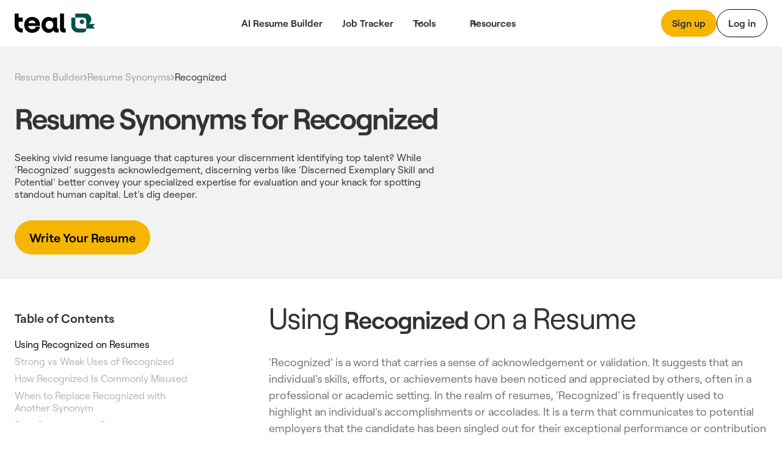

--- FILE ---
content_type: text/html
request_url: https://www.tealhq.com/resume-synonyms/recognized
body_size: 21994
content:
<!DOCTYPE html><!-- Last Published: Tue Jan 13 2026 06:25:01 GMT+0000 (Coordinated Universal Time) --><html data-wf-domain="www.tealhq.com" data-wf-page="64e145e8f6f60b8a14be7d99" data-wf-site="62775a91cc3db44c787149de" lang="en" data-wf-collection="64e145e8f6f60b8a14be7e97" data-wf-item-slug="recognized"><head><meta charset="utf-8"/><title>The 6 Best Resume Synonyms for Recognized [Examples + Data]</title><meta content="Seeking vivid resume language that captures your discernment identifying top talent? While &#x27;Recognized&#x27; suggests acknowledgement, discerning verbs like &#x27;Discerned Exemplary Skill and Potential&#x27; better convey your specialized expertise for evaluation and your knack for spotting standout human capital. Let&#x27;s dig deeper." name="description"/><meta content="The 6 Best Resume Synonyms for Recognized [Examples + Data]" property="og:title"/><meta content="The 6 Best Resume Synonyms for Recognized [Examples + Data]" property="twitter:title"/><meta content="width=device-width, initial-scale=1" name="viewport"/><link href="https://cdn.prod.website-files.com/62775a91cc3db44c787149de/css/thq-2bc57a.shared.14d4a30db.min.css" rel="stylesheet" type="text/css" integrity="sha384-FNSjDbPV+oOK7HKkSVi2qImb6pAsjRbuCaN0qHtqlsqdOKiKGgwEZ6imqGJbgx8C" crossorigin="anonymous"/><script type="text/javascript">!function(o,c){var n=c.documentElement,t=" w-mod-";n.className+=t+"js",("ontouchstart"in o||o.DocumentTouch&&c instanceof DocumentTouch)&&(n.className+=t+"touch")}(window,document);</script><link href="https://cdn.prod.website-files.com/62775a91cc3db44c787149de/62974e314b5eb9517ab13691_favicon.png" rel="shortcut icon" type="image/x-icon"/><link href="https://cdn.prod.website-files.com/62775a91cc3db44c787149de/64b5bdf99a666bb0da0b1908_teal_webclip.png" rel="apple-touch-icon"/><!-- WEBFLOW CUSTOM HEAD CODE START -->

<!-- Existing Google Tag Manager loader script (DO NOT DELETE) -->
<script>(function(w,d,s,l,i){w[l]=w[l]||[];w[l].push({'gtm.start':
    new Date().getTime(),event:'gtm.js'});var f=d.getElementsByTagName(s)[0],
    j=d.createElement(s),dl=l!='dataLayer'?'&l='+l:'';j.async=true;j.src=
    'https://www.googletagmanager.com/gtm.js?id='+i+dl;f.parentNode.insertBefore(j,f);
    })(window,document,'script','dataLayer','GTM-MKVKQS9');</script>
    <!-- End Google Tag Manager -->
    
    <!-- [Keep all your existing CSS styles - no changes needed] -->
    <style>
     .cms-button a:hover {
        background: transparent !important;
        color: #000 !important;
    }
    /* ... rest of your CSS ... */
    </style>
    
    <!-- Amplitude Browser SDK 2.0 with Proper Configuration -->
    <script src="https://cdn.amplitude.com/script/ad3ec3c5c3953686fe374308e2e68fe7.js"></script>
    <script>
    window.amplitude.init('ad3ec3c5c3953686fe374308e2e68fe7', {
      // Explicit autocapture configuration
      autocapture: {
        attribution: true,        // UTM tracking
        pageViews: true,          // Page view events
        sessions: true,           // Session tracking
        formInteractions: true,   // Form tracking
        fileDownloads: true,      // Download tracking
        elementInteractions: true // Disable element click tracking (you have custom)
      },
      
      // Enable remote configuration for Session Replay control
      sessionReplaySampleRate: 0,
      fetchRemoteConfig: true,
    });
    </script>
    
    <!-- Amplitude Web Experimentation (if needed) -->
    <script type="text/javascript" src="https://cdn.amplitude.com/script/ad3ec3c5c3953686fe374308e2e68fe7.experiment.js"></script>
    
    <!-- PREVIOUS PAGE TRACKING -->
    <script>
    (function() {
        var pageHistory = sessionStorage.getItem('page_history') || '';
        var currentPage = window.location.pathname;
        
        var pages = pageHistory.split('|').filter(function(p) { return p; });
        var previousPage = pages.length > 0 ? pages[pages.length - 1] : 'direct';
        
        window.previousPage = previousPage;
        
        var pageArray = pageHistory.split('|').filter(function(p) { return p; });
        pageArray.push(currentPage);
        if (pageArray.length > 5) pageArray = pageArray.slice(-5);
        sessionStorage.setItem('page_history', pageArray.join('|'));
    })();
    </script>
    
    <!-- Browser Type Identification -->
    <script src="https://cdnjs.cloudflare.com/ajax/libs/UAParser.js/1.0.37/ua-parser.min.js"></script>
    <script>
    document.addEventListener("DOMContentLoaded", function () {
        // Initialize UAParser
        var parser = new UAParser();
        var r = parser.getResult();
    
        // Get the user system details
        window.system = {
            browser: r.browser.name || "Unknown",
            browserVersion: r.browser.version || "Unknown",
            os: r.os.name || "Unknown",
            osVersion: r.os.version || "Unknown",
            deviceVendor: r.device.vendor || "Unknown",
            deviceType: r.device.type || "Unknown",
            deviceModel: r.device.model || "Unknown",
        };
    
        // Send to Amplitude as user properties
        var identify = new amplitude.Identify()
            .set('device_type', window.system.deviceType)
            .set('device_vendor', window.system.deviceVendor)
            .set('device_model', window.system.deviceModel)
            .set('browser', window.system.browser)
            .set('browser_version', window.system.browserVersion)
            .set('os', window.system.os)
            .set('os_version', window.system.osVersion)
            .setOnce('first_landing', window.location.pathname); // Consolidated here
        
        amplitude.identify(identify);
        
        // Track page:shown with all properties
        var eventProperties = {
            'page': "website" + window.location.pathname,
            'Full Url': window.location.href,
            'previous_page': window.previousPage || 'direct',
            system: {
                browserSize: {
                    width: window.innerWidth,
                    height: window.innerHeight,
                },
                screenSize: {
                    width: window.screen.width,
                    height: window.screen.height,
                },
            },
        };
        amplitude.track('page:shown', eventProperties);
    });
    </script>
    
    <!-- Conceptual Analytics v1 -->
    <script>
    (function(w,d,s,o,f){w['ConceptualAnalytics']=o;w[o]=w[o]||function(){
    (w[o].q=w[o].q||[]).push(arguments)};w[o].l=1*new Date();
    var js=d.createElement(s),fjs=d.getElementsByTagName(s)[0];
    js.async=1;js.src=f;fjs.parentNode.insertBefore(js,fjs);
    }(window,document,'script','ca','https://o3wtzy.tealhq.com/analytics/loader-v1.js?key=64b6c1a3a9919c8c5cb579c091611b3ef0282e974cdd278e5ed7fd9fa3f721d8'));
    </script>
    
    <!-- WEBFLOW CUSTOM HEAD CODE END --><link rel="canonical" href="https://www.tealhq.com/resume-synonyms/recognized">
</head><body><div class="global-styles w-embed"><style>

/* Snippet gets rid of top margin on first element in any rich text*/
.w-richtext>:first-child {
	margin-top: 0;
}

/* Snippet gets rid of bottom margin on last element in any rich text*/
.w-richtext>:last-child, .w-richtext ol li:last-child, .w-richtext ul li:last-child {
    margin-bottom: 0;
}

/* Snippet makes all link elements listed below to inherit color from their parent */
a, 
.w-tab-link,
.w-nav-link,
.w-dropdown-btn,
.w-dropdown-toggle,
.w-dropdown-link
{
color: inherit;
}

/* Snippet prevents all click and hover interaction with an element */
.clickable-off {
  pointer-events: none;
}

/* Snippet enables all click and hover interaction with an element */
.clickable-on{
  pointer-events: auto;
}

/* Snippet enables you to add class of div-square which creates and maintains a 1:1 dimension of a div.*/
.div-square::after {
  content: "";
  display: block;
  padding-bottom: 100%;
}

/*Hide focus outline for main content element*/
    main:focus-visible {
    outline: -webkit-focus-ring-color auto 0px;
}

/* Make sure containers never lose their center alignment*/
.container-medium, .container-small, .container-large {
  margin-right: auto !important;
  margin-left: auto !important;
}

/*Reset selects, buttons, and links styles*/
.w-input, .w-select, a {
color: inherit;
text-decoration: inherit;
font-size: inherit;
}

/*Apply "..." after 3 lines of text */
.text-style-3lines {
    display: -webkit-box;
    overflow: hidden;
    -webkit-line-clamp: 3;
    -webkit-box-orient: vertical;
}

/* Apply "..." after 2 lines of text */
.text-style-2lines {
    display: -webkit-box;
    overflow: hidden;
    -webkit-line-clamp: 2;
    -webkit-box-orient: vertical;
}
/* Apply "..." at 100% width */
.truncate-width { 
		width: 100%; 
    white-space: nowrap; 
    overflow: hidden; 
    text-overflow: ellipsis; 
}
/* Removes native scrollbar */
.no-scrollbar {
    -ms-overflow-style: none;  // IE 10+
    overflow: -moz-scrollbars-none;  // Firefox
}

.no-scrollbar::-webkit-scrollbar {
    display: none; // Safari and Chrome
}

</style></div><div data-w-id="a13ce6ee-ae2f-565a-431b-7fc261fc276d" data-animation="default" data-collapse="medium" data-duration="400" data-easing="ease" data-easing2="ease" role="banner" class="megamenu-navbar_component w-nav"><div class="w-embed"><style>
.balance, [balance] {text-wrap:balance;}
[pretty] {text-wrap:pretty;}
</style></div><div role="banner" class="navbar-megamenu_container"><a href="/" class="teal-navbar_logo-link w-nav-brand"><div class="uui-logo_component"><img src="https://cdn.prod.website-files.com/62775a91cc3db44c787149de/62775d8abf9f57629c567a0a_Group%201148.svg" loading="lazy" alt="Teal" class="uui-logo_logotype"/></div></a><nav role="navigation" class="n-navbar-megamenu_menu w-nav-menu"><div class="uui-navbar_menu-right"><div class="navbar-megamenu_button-wrapper"><a href="https://app.tealhq.com/sign-in" class="button-secondary-gray show-tablet w-inline-block"><div>Log in</div></a><a href="https://app.tealhq.com/sign-up" class="navbar-megamenu-button hide-on-mobile w-inline-block"><div>Sign up</div></a><a href="https://app.tealhq.com/sign-in" class="navbar-button-secondary hide-tablet w-inline-block"><div>Log in</div></a></div></div><div role="navigation" class="navbar-megamenu_menu-left"><a href="/tools/resume-builder" class="navbar-link-megamenu w-nav-link">AI Resume Builder</a><a href="/tools/job-tracker" class="navbar-link-megamenu w-nav-link">Job Tracker</a><div data-hover="true" data-delay="300" data-w-id="a13ce6ee-ae2f-565a-431b-7fc261fc2778" class="navbar-megamenu_menu-dropdown w-dropdown"><div role="button" class="navbar-megamenu_dropdown-toggle w-dropdown-toggle"><div aria-haspopup="true" class="uui-dropdown-icon w-embed"><svg width="20" height="20" viewBox="0 0 20 20" fill="none" xmlns="http://www.w3.org/2000/svg">
<path d="M5 7.5L10 12.5L15 7.5" stroke="currentColor" stroke-width="1.67" stroke-linecap="round" stroke-linejoin="round"/>
</svg></div><a role="button" href="#" class="navbar-dropdown-link">Tools</a></div><nav class="uui-navbar_dropdown-list w-dropdown-list"><div class="navbar-megamenu_container"><div class="uui-navbar_dropdown-content"><div class="navbar-megamenu_dropdown-content-left"><div class="navbar-megamenu_dropdown-link-list-more"><a href="/tools" class="navbar-megamenu_dropdown-link w-inline-block"><div class="navbar-megamenu_icon-wrapper"><div class="icon-featured-large"><svg xmlns="http://www.w3.org/2000/svg" width="100%" viewBox="0 0 44 42" fill="none" class="uui-icon-1x1-xsmall"><path fill-rule="evenodd" clip-rule="evenodd" d="M8 16.6242C8 13.3023 10.6929 10.6094 14.0148 10.6094H23.2375C26.5594 10.6094 29.2523 13.3023 29.2523 16.6242V29.9851C29.2523 33.3069 26.5594 35.9999 23.2375 35.9999H14.0148C10.6929 35.9999 8 33.307 8 29.9851V16.6242ZM14.0148 14.6192C12.9075 14.6192 12.0099 15.5169 12.0099 16.6242V29.9851C12.0099 31.0924 12.9075 31.99 14.0148 31.99H23.2375C24.3448 31.99 25.2424 31.0924 25.2424 29.9851V16.6242C25.2424 15.5169 24.3448 14.6192 23.2375 14.6192H14.0148Z" fill="#B58D47"></path><path fill-rule="evenodd" clip-rule="evenodd" d="M18.1884 9.13494H24.2294C25.9746 9.13494 27.5521 9.85304 28.6826 11.0099H31.2572C32.3645 11.0099 33.2622 11.9075 33.2622 13.0148V25.4454C33.2622 26.5527 32.3645 27.4503 31.2572 27.4503H30.4553V31.2492C30.4553 31.3198 30.4541 31.3901 30.4517 31.4602H31.2572C34.5791 31.4602 37.272 28.7673 37.272 25.4454V13.0148C37.272 9.69292 34.5791 7 31.2572 7H22.7848C20.9414 7 19.2918 7.8292 18.1884 9.13494Z" fill="#B58D47"></path><path fill-rule="evenodd" clip-rule="evenodd" d="M23.454 20.0809H13.7982V16.873H23.454V20.0809Z" fill="#B58D47"></path><path fill-rule="evenodd" clip-rule="evenodd" d="M23.454 24.9081H13.7982V21.7002H23.454V24.9081Z" fill="#B58D47"></path><path fill-rule="evenodd" clip-rule="evenodd" d="M23.454 29.7372H13.7982V26.5293H23.454V29.7372Z" fill="#B58D47"></path></svg></div></div><div class="navbar-megamenu_item-right"><div class="navbar-megamenu_item-heading">All Tools</div><div class="navbar-text-size-small">Powerful tools to move your career forward, from resume and cover letter builders to job tracking, interview practice, and salary negotiation.</div></div></a><a href="/tool/resume-job-description-match" class="navbar-megamenu_dropdown-link w-inline-block"><div class="navbar-megamenu_icon-wrapper"><div class="icon-featured-large"><div class="uui-icon-1x1-xsmall is-versmall w-embed"><svg width="60" height="72" viewBox="0 0 60 72" fill="none" xmlns="http://www.w3.org/2000/svg">
<path fill-rule="evenodd" clip-rule="evenodd" d="M60 71.5H0V63.5H60V71.5Z" fill="#2427AB"/>
<path fill-rule="evenodd" clip-rule="evenodd" d="M53.6025 10.2887L47.3118 3.99797L47.2781 3.96417C47.1358 3.82107 46.7557 3.43878 46.3587 3.10175C45.8529 2.67233 44.8245 1.87257 43.3069 1.37911C41.5004 0.791662 39.5542 0.790933 37.7472 1.37702C36.2293 1.86935 35.2002 2.66834 34.6941 3.09738C34.2969 3.43409 33.9165 3.81607 33.7741 3.95908L33.7741 3.95911L33.7404 3.99289L3.11072 34.5767L3.09823 34.5891C3.03854 34.6485 2.84141 34.8445 2.65515 35.0483C2.40281 35.3244 2.00943 35.7841 1.62255 36.4147C1.1282 37.2205 0.763879 38.0991 0.542991 39.0182C0.370124 39.7376 0.322774 40.3407 0.305673 40.7144C0.293056 40.9901 0.293643 41.268 0.293821 41.3523L0.293822 41.3523L0.293849 41.37L0.293857 47.6939L0.293756 47.7417L0.293756 47.7417C0.293177 47.9437 0.291634 48.483 0.334051 49.0021C0.388097 49.6636 0.549895 50.9571 1.2748 52.3798C2.13766 54.0733 3.51449 55.4501 5.20794 56.3129C6.63064 57.0378 7.92412 57.1997 8.5856 57.2537C9.10475 57.2961 9.64399 57.2946 9.84601 57.294H9.84607L9.89385 57.2939H16.9253L16.9431 57.2939H16.9433C17.029 57.2941 17.3108 57.2947 17.5902 57.2817C17.9689 57.2642 18.5811 57.2155 19.3106 57.0376C20.2423 56.8104 21.1316 56.4357 21.945 55.9278C22.5819 55.53 23.0444 55.126 23.3215 54.8673C23.5261 54.6762 23.7227 54.474 23.7822 54.4128L23.7947 54.4L53.6836 23.7829L53.7166 23.7493L53.7166 23.7493C53.8565 23.6069 54.2316 23.2248 54.562 22.8264C54.9837 22.3177 55.7642 21.2891 56.2403 19.7808C56.8079 17.9824 56.7963 16.0512 56.2071 14.2598C55.7129 12.7573 54.9201 11.7382 54.4922 11.2346C54.1572 10.8402 53.7775 10.4627 53.6359 10.322L53.6358 10.3219L53.6025 10.2887ZM39.393 9.65398C39.7891 9.25853 39.9871 9.0608 40.2153 8.98677C40.4161 8.92165 40.6324 8.92173 40.8331 8.987C41.0613 9.0612 41.2592 9.25908 41.6549 9.65483L47.9456 15.9455C48.3373 16.3373 48.5332 16.5331 48.6076 16.7594C48.6731 16.9584 48.6744 17.173 48.6113 17.3728C48.5396 17.5999 48.3461 17.7981 47.9591 18.1946L45.683 20.5261L37.1003 11.9433L39.393 9.65398ZM31.4392 17.5959L8.76333 40.2378C8.59007 40.4108 8.50344 40.4973 8.44148 40.5983C8.38655 40.6878 8.34607 40.7854 8.32153 40.8875C8.29385 41.0027 8.29385 41.1252 8.29385 41.37L8.29385 47.6939C8.29385 48.2539 8.29386 48.534 8.40285 48.7479C8.49872 48.936 8.6517 49.089 8.83986 49.1849C9.05378 49.2939 9.3338 49.2939 9.89385 49.2939H16.9253C17.1739 49.2939 17.2982 49.2939 17.415 49.2654C17.5185 49.2402 17.6173 49.1985 17.7077 49.1421C17.8097 49.0784 17.8965 48.9895 18.0702 48.8116L40.0943 26.251L31.4392 17.5959Z" fill="#2427AB"/>
</svg></div></div></div><div class="navbar-megamenu_item-right"><div class="navbar-megamenu_item-heading">Resume Job Description Match</div><div class="navbar-text-size-small">Quickly match and compare your existing resume to the job description of any role for a personalized Match Score.</div></div></a><a href="https://www.tealhq.com/tool/resume-bullet-point-generator" class="navbar-megamenu_dropdown-link w-inline-block"><div class="navbar-megamenu_icon-wrapper"><div class="icon-featured-large"><svg xmlns="http://www.w3.org/2000/svg" width="100%" viewBox="0 0 16 18" fill="none" class="uui-icon-1x1-xsmall is-versmall"><path fill-rule="evenodd" clip-rule="evenodd" d="M4.89534 0V0.979067H3.6715C1.64379 0.979067 0 2.62285 0 4.65057V13.9517C0 15.9794 1.64379 17.6232 3.6715 17.6232H11.9936C14.0213 17.6232 15.6651 15.9794 15.6651 13.9517V4.65057C15.6651 2.62285 14.0213 0.979067 11.9936 0.979067H10.7697V0H4.89534ZM3.6715 3.42673C2.9956 3.42673 2.44767 3.97466 2.44767 4.65057V13.9517C2.44767 14.6276 2.9956 15.1755 3.6715 15.1755H11.9936C12.6695 15.1755 13.2174 14.6276 13.2174 13.9517V4.65057C13.2174 3.97466 12.6695 3.42673 11.9936 3.42673H10.7697V4.4058H4.89534V3.42673H3.6715ZM9.05637 2.9372H6.6087V1.4686H9.05637V2.9372ZM5.8744 5.8744V7.83254H3.91627V5.8744H5.8744ZM11.7488 7.83254H6.85347V5.8744L11.7488 5.8744V7.83254ZM6.85347 10.7697H11.7488V8.8116H6.85347V10.7697ZM6.85347 13.7069L11.7488 13.7069V11.7488H6.85347V13.7069ZM5.8744 8.8116V10.7697H3.91627V8.8116H5.8744ZM5.8744 11.7488V13.7069H3.91627V11.7488H5.8744Z" fill="#E84E30"></path></svg></div></div><div class="navbar-megamenu_item-right"><div class="navbar-megamenu_item-heading">Resume Bullet Point Generator</div><div class="navbar-text-size-small">Generate metric-focused resume bullet points that highlight your biggest career achievements.</div></div></a></div><div class="navbar-megamenu_dropdown-link-list-more"><a href="https://www.tealhq.com/tool/resume-keyword-scanner" class="navbar-megamenu_dropdown-link w-inline-block"><div class="navbar-megamenu_icon-wrapper"><div class="icon-featured-large"><svg xmlns="http://www.w3.org/2000/svg" width="100%" viewBox="0 0 44 42" fill="none" class="uui-icon-1x1-xsmall"><rect x="16" y="11" width="21" height="4" rx="2" fill="#005149"></rect><rect x="7" y="11" width="5" height="4" rx="1" fill="#005149"></rect><rect x="16" y="19" width="21" height="4" rx="2" fill="#005149"></rect><rect x="7" y="19" width="5" height="4" rx="1" fill="#005149"></rect><rect x="16" y="27" width="21" height="4" rx="2" fill="#005149"></rect><rect x="7" y="27" width="5" height="4" rx="1" fill="#005149"></rect></svg></div></div><div class="navbar-megamenu_item-right"><div class="navbar-megamenu_item-heading">Resume Keyword Scanner</div><div class="navbar-text-size-small">Analyze and refine your resume keyword usage to align with the details of the job you&#x27;re applying for.</div></div></a><a href="https://www.tealhq.com/tool/resume-checker" class="navbar-megamenu_dropdown-link w-inline-block"><div class="navbar-megamenu_icon-wrapper"><div class="icon-featured-large"><div class="uui-icon-1x1-xsmall w-embed"><svg width="48" height="48" viewBox="0 0 48 48" fill="none" xmlns="http://www.w3.org/2000/svg">
<path fill-rule="evenodd" clip-rule="evenodd" d="M39.5 39V25H30.5V17H21.5V9H8.5V39H39.5ZM17.5 13H12.5V35H17.5V13ZM30.5 29V35H35.5V29H30.5ZM26.5 21H21.5V35H26.5V21Z" fill="#791E3F"/>
</svg></div></div></div><div class="navbar-megamenu_item-right"><div class="navbar-megamenu_item-heading">Resume Checker</div><div class="navbar-text-size-small">Quickly check your current resume score to see how it stacks up to the job you&#x27;re applying to.</div></div></a><a href="https://www.tealhq.com/tool/resume-summary-generator" class="navbar-megamenu_dropdown-link w-inline-block"><div class="navbar-megamenu_icon-wrapper"><div class="icon-featured-large"><div class="uui-icon-1x1-xsmall is-small w-embed"><svg width="72" height="73" viewBox="0 0 72 73" fill="none" xmlns="http://www.w3.org/2000/svg">
<path fill-rule="evenodd" clip-rule="evenodd" d="M61 0.5C63.2091 0.5 65 2.29086 65 4.5V7.5H68C70.2091 7.5 72 9.29086 72 11.5C72 13.7091 70.2091 15.5 68 15.5H65V18.5C65 20.7091 63.2091 22.5 61 22.5C58.7909 22.5 57 20.7091 57 18.5V15.5H54C51.7909 15.5 50 13.7091 50 11.5C50 9.29086 51.7909 7.5 54 7.5H57V4.5C57 2.29086 58.7909 0.5 61 0.5ZM11.402 56.0147C9.83992 57.5768 9.83991 60.1095 11.402 61.6716C12.9641 63.2337 15.4968 63.2337 17.0589 61.6716L36.2868 42.4436L30.6299 36.7868L11.402 56.0147ZM45.7868 32.9436L41.9436 36.7868L36.2868 31.1299L40.1299 27.2868C41.692 25.7247 44.2247 25.7247 45.7868 27.2868C47.3489 28.8489 47.3489 31.3815 45.7868 32.9436ZM52.8579 40.0147L24.1299 68.7426C18.6626 74.21 9.79828 74.21 4.33094 68.7426C-1.1364 63.2753 -1.1364 54.411 4.33094 48.9437L33.0589 20.2157C38.5262 14.7484 47.3905 14.7484 52.8579 20.2157C58.3252 25.6831 58.3252 34.5474 52.8579 40.0147ZM65 41.5C65 39.2909 63.2091 37.5 61 37.5C58.7909 37.5 57 39.2909 57 41.5V44.5H54C51.7909 44.5 50 46.2909 50 48.5C50 50.7091 51.7909 52.5 54 52.5H57V55.5C57 57.7091 58.7909 59.5 61 59.5C63.2091 59.5 65 57.7091 65 55.5V52.5H68C70.2091 52.5 72 50.7091 72 48.5C72 46.2909 70.2091 44.5 68 44.5H65V41.5ZM30 10.5C32.7614 10.5 35 8.26142 35 5.5C35 2.73858 32.7614 0.5 30 0.5C27.2386 0.5 25 2.73858 25 5.5C25 8.26142 27.2386 10.5 30 10.5Z" fill="#005149"/>
</svg></div></div></div><div class="navbar-megamenu_item-right"><div class="navbar-megamenu_item-heading">Resume Summary Generator</div><div class="navbar-text-size-small">Take your current resume to the next level and generate a tailored, attention-grabbing summary that makes an impact.</div></div></a></div></div></div></div></nav></div><div data-hover="true" data-delay="300" data-w-id="a13ce6ee-ae2f-565a-431b-7fc261fc27cb" class="navbar-megamenu_menu-dropdown w-dropdown"><div role="button" class="navbar-megamenu_dropdown-toggle w-dropdown-toggle"><div class="uui-dropdown-icon w-embed"><svg width="20" height="20" viewBox="0 0 20 20" fill="none" xmlns="http://www.w3.org/2000/svg">
<path d="M5 7.5L10 12.5L15 7.5" stroke="currentColor" stroke-width="1.67" stroke-linecap="round" stroke-linejoin="round"/>
</svg></div><div>Resources</div></div><nav class="uui-navbar_dropdown-list w-dropdown-list"><div class="navbar-megamenu_container"><div class="uui-navbar_dropdown-content"><div class="navbar-megamenu_heading career-resources">Career Resources</div><div class="navbar-megamenu_dropdown-content-more"><div class="navbar-megamenu_dropdown-link-list-more"><a id="w-node-a13ce6ee-ae2f-565a-431b-7fc261fc27d7-61fc276d" href="/career-hub" class="navbar-megamenu_dropdown-link w-inline-block"><div class="navbar-megamenu_icon-wrapper"><div class="icon-featured-small"><div class="uui-icon-1x1-xsmall w-embed"><svg width="32" height="32" viewBox="0 0 32 32" fill="none" xmlns="http://www.w3.org/2000/svg">
<path d="M9 14.6666V23C9 24.8409 10.4924 26.3333 12.3333 26.3333H19.6667C21.5076 26.3333 23 24.8409 23 23V14.6666" stroke="black" stroke-width="3.33333"/>
<path d="M27.6667 22.6667L27.6667 12" stroke="black" stroke-width="3.33333"/>
<path d="M5.25464 10.5093C4.69 10.7916 4.33333 11.3687 4.33333 12C4.33333 12.6313 4.69 13.2084 5.25464 13.4907L15.2546 18.4907C15.7239 18.7253 16.2761 18.7253 16.7454 18.4907L26.7454 13.4907C27.31 13.2084 27.6667 12.6313 27.6667 12C27.6667 11.3687 27.31 10.7916 26.7454 10.5093L16.7454 5.50929C16.2761 5.27468 15.7239 5.27468 15.2546 5.50929L5.25464 10.5093Z" stroke="black" stroke-width="3.33333" stroke-linejoin="round"/>
</svg></div></div></div><div class="navbar-megamenu_item-right"><div class="navbar-megamenu_item-heading">Career Hub</div><div class="navbar-text-size-small">Visit the blog to see job search strategies, resume tips, cover letter tactics, and more insights.</div></div></a><a href="https://www.tealhq.com/job-search" class="navbar-megamenu_dropdown-link w-inline-block"><div class="navbar-megamenu_icon-wrapper"><div class="icon-featured-small"><div class="uui-icon-1x1-xsmall w-embed"><svg width="32" height="32" viewBox="0 0 32 32" fill="none" xmlns="http://www.w3.org/2000/svg">
<path d="M8 28V21.3333C8 19.4924 9.49238 18 11.3333 18H20.6667C22.5076 18 24 19.4924 24 21.3333V28" stroke="black" stroke-width="3.33333"/>
<rect x="10.6667" y="5.66669" width="10.6667" height="10.6667" rx="3.33333" stroke="black" stroke-width="3.33333"/>
</svg></div></div></div><div class="navbar-megamenu_item-right"><div class="navbar-megamenu_item-heading">Tech Job Board</div><div class="navbar-text-size-small">Millions of jobs, daily updates, and curated job seeker insights to help you find the right role.</div></div></a><a href="/cover-letter-templates" class="navbar-megamenu_dropdown-link w-inline-block"><div class="navbar-megamenu_icon-wrapper"><div class="icon-featured-small"><div class="uui-icon-1x1-xsmall w-embed"><svg width="32" height="32" viewBox="0 0 32 32" fill="none" xmlns="http://www.w3.org/2000/svg">
<path d="M5.66667 11.6666C5.66667 9.82564 7.15906 8.33325 9.00001 8.33325H23C24.841 8.33325 26.3333 9.82564 26.3333 11.6666V17.6666C26.3333 19.5075 24.841 20.9999 23 20.9999H12.0635L8.94742 23.5979C7.64485 24.684 5.66667 23.7577 5.66667 22.0618V11.6666Z" stroke="black" stroke-width="3.33333"/>
<rect x="14" y="12.6667" width="4" height="4" rx="2" fill="black"/>
<rect x="9" y="12.6667" width="4" height="4" rx="2" fill="black"/>
<rect x="19" y="12.6667" width="4" height="4" rx="2" fill="black"/>
</svg></div></div></div><div class="navbar-megamenu_item-right"><div class="navbar-megamenu_item-heading">Cover Letter Templates</div><div class="navbar-text-size-small">Choose from over 100 professionally designed cover letter templates for your next application.</div></div></a><a href="/resume" class="navbar-megamenu_dropdown-link w-inline-block"><div class="navbar-megamenu_icon-wrapper"><div class="icon-featured-small"><div class="uui-icon-1x1-xsmall w-embed"><svg width="32" height="32" viewBox="0 0 32 32" fill="none" xmlns="http://www.w3.org/2000/svg">
<path d="M16 5C11.7658 5 8.33333 8.60177 8.33333 13.0448C8.33333 16.2176 10.0838 17.6282 12.6267 20.271V25C12.6267 26.1046 13.5221 27 14.6267 27H17.3733C18.4779 27 19.3733 26.1046 19.3733 25V20.271C21.9162 17.6282 23.6667 16.2176 23.6667 13.0448C23.6667 8.60177 20.2342 5 16 5Z" stroke="black" stroke-width="3.33333"/>
<path d="M12.6267 20.6667H19.0667" stroke="black" stroke-width="2.66667"/>
</svg></div></div></div><div class="navbar-megamenu_item-right"><div class="navbar-megamenu_item-heading">Resume Hub</div><div class="navbar-text-size-small">The complete resume guide to get you hired</div></div></a></div><div class="navbar-megamenu_dropdown-link-list-more"><a href="/resume-examples" class="navbar-megamenu_dropdown-link w-inline-block"><div class="navbar-megamenu_icon-wrapper"><div class="icon-featured-small"><div class="uui-icon-1x1-xsmall w-embed"><svg width="32" height="32" viewBox="0 0 32 32" fill="none" xmlns="http://www.w3.org/2000/svg">
<path fill-rule="evenodd" clip-rule="evenodd" d="M23.775 7.5C23.775 6.94772 23.3273 6.5 22.775 6.5H9.725C9.17272 6.5 8.725 6.94772 8.725 7.5L8.725 12.5C8.725 13.0523 9.17272 13.5 9.725 13.5H22.775C23.3273 13.5 23.775 13.0523 23.775 12.5V7.5ZM8.725 3.5C6.94388 3.5 5.5 4.84315 5.5 6.5V13.5C5.5 15.1569 6.94388 16.5 8.725 16.5H23.775C25.5561 16.5 27 15.1569 27 13.5V6.5C27 4.84315 25.5561 3.5 23.775 3.5H8.725Z" fill="black"/>
<path fill-rule="evenodd" clip-rule="evenodd" d="M12.5 21.7273C12.5 21.175 12.0523 20.7273 11.5 20.7273H9.5C8.94772 20.7273 8.5 21.175 8.5 21.7273V24.2727C8.5 24.825 8.94772 25.2727 9.5 25.2727H11.5C12.0523 25.2727 12.5 24.825 12.5 24.2727V21.7273ZM8.5 18C6.84315 18 5.5 19.221 5.5 20.7273V25.2727C5.5 26.779 6.84315 28 8.5 28H12.5C14.1569 28 15.5 26.779 15.5 25.2727V20.7273C15.5 19.221 14.1569 18 12.5 18H8.5Z" fill="black"/>
<path fill-rule="evenodd" clip-rule="evenodd" d="M24 21.7273C24 21.175 23.5523 20.7273 23 20.7273H21C20.4477 20.7273 20 21.175 20 21.7273V24.2727C20 24.825 20.4477 25.2727 21 25.2727H23C23.5523 25.2727 24 24.825 24 24.2727V21.7273ZM20 18C18.3431 18 17 19.221 17 20.7273V25.2727C17 26.779 18.3431 28 20 28H24C25.6569 28 27 26.779 27 25.2727V20.7273C27 19.221 25.6569 18 24 18H20Z" fill="black"/>
</svg></div></div></div><div class="navbar-megamenu_item-right"><div class="navbar-megamenu_item-heading">Resume Examples</div><div class="navbar-text-size-small">2,000+ resume examples and  job-specific templates to help your 2025 job search.</div></div></a><a href="/resume-templates" class="navbar-megamenu_dropdown-link w-inline-block"><div class="navbar-megamenu_icon-wrapper"><div class="icon-featured-small"><div class="uui-icon-1x1-xsmall w-embed"><svg width="32" height="32" viewBox="0 0 32 32" fill="none" xmlns="http://www.w3.org/2000/svg">
<path d="M11.3333 13H20.6667V9.66667H11.3333V13Z" fill="#000000"/>
<path d="M20.6667 17.6667H11.3333V14.3333H20.6667V17.6667Z" fill="#000000"/>
<path d="M11.3333 22.3333H20.6667V19H11.3333V22.3333Z" fill="#000000"/>
<path fill-rule="evenodd" clip-rule="evenodd" d="M11 4C8.23858 4 6 6.23858 6 9V23C6 25.7614 8.23858 28 11 28H21C23.7614 28 26 25.7614 26 23V9C26 6.23858 23.7614 4 21 4H11ZM9.33333 9C9.33333 8.07953 10.0795 7.33333 11 7.33333H21C21.9205 7.33333 22.6667 8.07953 22.6667 9V23C22.6667 23.9205 21.9205 24.6667 21 24.6667H11C10.0795 24.6667 9.33333 23.9205 9.33333 23V9Z" fill="#000000"/>
</svg></div></div></div><div class="navbar-megamenu_item-right"><div class="navbar_item-title-wrapper"><div class="navbar-megamenu_item-heading">Resume Templates</div></div><div class="navbar-text-size-small">Hit the ground running with an official Teal resume template designed with best practices. </div></div></a><a href="/resume-synonyms" class="navbar-megamenu_dropdown-link w-inline-block"><div class="navbar-megamenu_icon-wrapper"><div class="icon-featured-small"><div class="uui-icon-1x1-xsmall w-embed"><svg width="32" height="32" viewBox="0 0 32 32" fill="none" xmlns="http://www.w3.org/2000/svg">
<path fill-rule="evenodd" clip-rule="evenodd" d="M11 4C8.23858 4 6 6.23858 6 9V23C6 25.7614 8.23858 28 11 28H21C23.7614 28 26 25.7614 26 23V9C26 6.23858 23.7614 4 21 4H11ZM9.33333 9C9.33333 8.07953 10.0795 7.33333 11 7.33333H21C21.9205 7.33333 22.6667 8.07953 22.6667 9V23C22.6667 23.9205 21.9205 24.6667 21 24.6667H11C10.0795 24.6667 9.33333 23.9205 9.33333 23V9Z" fill="black"/>
<path d="M14.4 13.2C14.4 12.36 14.96 11.8 15.8 11.8C16.64 11.8 17.2 12.36 17.2 13.2C17.2 14.04 16.64 14.6 15.8 14.6H14.4V18.8H17.2V17.12C18.88 16.56 20 15.02 20 13.2C20 10.82 18.18 9 15.8 9C13.42 9 11.6 10.82 11.6 13.2H14.4Z" fill="black"/>
<path d="M14.4 20.2H17.2V23H14.4V20.2Z" fill="black"/>
</svg></div></div></div><div class="navbar-megamenu_item-right"><div class="navbar-megamenu_item-heading">Resume Synonyms</div><div class="navbar-text-size-small">Use our library of 900+ synonyms to find the perfect words for your next resume.</div></div></a></div><div class="navbar-megamenu_dropdown-link-list-more"><a href="/cover-letter-examples" class="navbar-megamenu_dropdown-link w-inline-block"><div class="navbar-megamenu_icon-wrapper"><div class="icon-featured-small"><div class="uui-icon-1x1-xsmall w-embed"><svg width="32" height="32" viewBox="0 0 32 32" fill="none" xmlns="http://www.w3.org/2000/svg">
<path d="M8.66663 3.77783C6.58885 3.77783 4.99995 5.36672 4.99995 7.4445V24.5556C4.99995 26.6334 6.58885 28.2223 8.66663 28.2223H25.254C26.2183 28.2223 27 27.4406 27 26.4763V5.52387C27 4.55956 26.2183 3.77783 25.254 3.77783H8.66663ZM7.4444 24.5556V7.4445C7.4444 6.71117 7.93329 6.22228 8.66663 6.22228H9.88885V25.7779H8.66663C7.93329 25.7779 7.4444 25.289 7.4444 24.5556ZM24.5555 24.9049C24.5555 25.387 24.1647 25.7779 23.6825 25.7779H12.3333V6.22228H23.6825C24.1647 6.22228 24.5555 6.61314 24.5555 7.0953V24.9049Z" fill="black" stroke="black" stroke-width="0.2"/>
<path d="M17.2222 13.5556C17.2222 12.8223 17.7111 12.3334 18.4444 12.3334C19.1778 12.3334 19.6667 12.8223 19.6667 13.5556C19.6667 14.2889 19.1778 14.7778 18.4444 14.7778H17.2222V18.4445H19.6667V16.9778C21.1333 16.4889 22.1111 15.1445 22.1111 13.5556C22.1111 11.4778 20.5222 9.88892 18.4444 9.88892C16.3667 9.88892 14.7778 11.4778 14.7778 13.5556H17.2222Z" fill="black"/>
<path d="M17.2222 19.6667H19.6667V22.1112H17.2222V19.6667Z" fill="black"/>
</svg></div></div></div><div class="navbar-megamenu_item-right"><div class="navbar_item-title-wrapper"><div class="navbar-megamenu_item-heading">Cover Letter Examples</div></div><div class="navbar-text-size-small">1,500+ cover letter examples to help you craft a meaningful narrative in your next application.</div></div></a><a href="/cv-examples" class="navbar-megamenu_dropdown-link w-inline-block"><div class="navbar-megamenu_icon-wrapper"><div class="icon-featured-small"><div class="uui-icon-1x1-xsmall w-embed"><svg width="32" height="32" viewBox="0 0 32 32" fill="none" xmlns="http://www.w3.org/2000/svg">
<path d="M11.3333 13H20.6667V9.66667H11.3333V13Z" fill="#000000"/>
<path d="M20.6667 17.6667H11.3333V14.3333H20.6667V17.6667Z" fill="#000000"/>
<path d="M11.3333 22.3333H20.6667V19H11.3333V22.3333Z" fill="#000000"/>
<path fill-rule="evenodd" clip-rule="evenodd" d="M11 4C8.23858 4 6 6.23858 6 9V23C6 25.7614 8.23858 28 11 28H21C23.7614 28 26 25.7614 26 23V9C26 6.23858 23.7614 4 21 4H11ZM9.33333 9C9.33333 8.07953 10.0795 7.33333 11 7.33333H21C21.9205 7.33333 22.6667 8.07953 22.6667 9V23C22.6667 23.9205 21.9205 24.6667 21 24.6667H11C10.0795 24.6667 9.33333 23.9205 9.33333 23V9Z" fill="#000000"/>
</svg></div></div></div><div class="navbar-megamenu_item-right"><div class="navbar-megamenu_item-heading">CV Examples</div><div class="navbar-text-size-small">Explore 1,500+ CV samples and formatting tips to land your next interview faster.</div></div></a><a href="/career-paths" class="navbar-megamenu_dropdown-link w-inline-block"><div class="navbar-megamenu_icon-wrapper"><div class="icon-featured-small"><div class="uui-icon-1x1-xsmall w-embed"><svg width="32" height="32" viewBox="0 0 32 32" fill="none" xmlns="http://www.w3.org/2000/svg">
<path d="M16 5C11.7658 5 8.33333 8.60177 8.33333 13.0448C8.33333 16.2176 10.0838 17.6282 12.6267 20.271V25C12.6267 26.1046 13.5221 27 14.6267 27H17.3733C18.4779 27 19.3733 26.1046 19.3733 25V20.271C21.9162 17.6282 23.6667 16.2176 23.6667 13.0448C23.6667 8.60177 20.2342 5 16 5Z" stroke="black" stroke-width="3.33333"/>
<path d="M12.6267 20.6667H19.0667" stroke="black" stroke-width="2.66667"/>
</svg></div></div></div><div class="navbar-megamenu_item-right"><div class="navbar-megamenu_item-heading">Career Paths</div><div class="navbar-text-size-small">Discover your ideal career path with our in-depth career guides for over 500 roles.</div></div></a></div></div></div></div></nav></div></div></nav><div class="div-block-82"><a href="https://app.tealhq.com/sign-up" class="navbar-megamenu-button mobile w-inline-block"><div>Sign up</div></a><div class="uui-navbar_menu-button w-nav-button"><div class="menu-icon_component"><div class="menu-icon_line-top"></div><div class="menu-icon_line-middle"><div class="menu-icon_line-middle-inner"></div></div><div class="menu-icon_line-bottom"></div></div></div></div></div></div><div class="background-color--chickadee-grey"><div class="u--section"><div class="u--container"><div class="breadcumb-wrapper s--margin-bottom--2rem"><a href="/tools/resume-builder" class="breadcrumb-link">Resume Builder</a><div class="breadcrumb-icon w-embed"><svg width="6" height="10" viewBox="0 0 6 10" fill="none" xmlns="http://www.w3.org/2000/svg">
<path fill-rule="evenodd" clip-rule="evenodd" d="M0.220051 8.21994C-0.0731993 8.51319 -0.0731993 8.98719 0.220051 9.28044C0.513301 9.57369 0.987301 9.57369 1.28055 9.28044L5.03055 5.53044C5.3238 5.23719 5.3238 4.76319 5.03055 4.46994L1.28055 0.719937C0.987301 0.426687 0.513301 0.426687 0.220051 0.719937C-0.0731993 1.01319 -0.0731993 1.48719 0.220051 1.78044L3.4398 5.00019L0.220051 8.21994Z" fill="currentColor"/>
</svg></div><a href="/resume-synonyms" class="breadcrumb-link">Resume Synonyms</a><div class="breadcrumb-icon hide w-embed"><svg width="6" height="10" viewBox="0 0 6 10" fill="none" xmlns="http://www.w3.org/2000/svg">
<path fill-rule="evenodd" clip-rule="evenodd" d="M0.220051 8.21994C-0.0731993 8.51319 -0.0731993 8.98719 0.220051 9.28044C0.513301 9.57369 0.987301 9.57369 1.28055 9.28044L5.03055 5.53044C5.3238 5.23719 5.3238 4.76319 5.03055 4.46994L1.28055 0.719937C0.987301 0.426687 0.513301 0.426687 0.220051 0.719937C-0.0731993 1.01319 -0.0731993 1.48719 0.220051 1.78044L3.4398 5.00019L0.220051 8.21994Z" fill="currentColor"/>
</svg></div><a href="/find-jobs" id="NavLink" class="breadcrumb-link hide">Job List</a><div class="breadcrumb-icon w-embed"><svg width="6" height="10" viewBox="0 0 6 10" fill="none" xmlns="http://www.w3.org/2000/svg">
<path fill-rule="evenodd" clip-rule="evenodd" d="M0.220051 8.21994C-0.0731993 8.51319 -0.0731993 8.98719 0.220051 9.28044C0.513301 9.57369 0.987301 9.57369 1.28055 9.28044L5.03055 5.53044C5.3238 5.23719 5.3238 4.76319 5.03055 4.46994L1.28055 0.719937C0.987301 0.426687 0.513301 0.426687 0.220051 0.719937C-0.0731993 1.01319 -0.0731993 1.48719 0.220051 1.78044L3.4398 5.00019L0.220051 8.21994Z" fill="currentColor"/>
</svg></div><a href="/resume-synonyms/recognized" aria-current="page" class="breadcrumb-link active w--current">Recognized</a></div><div class="u--grid"><div id="w-node-_4c0c67ed-1bd1-2999-dcf8-3529b0af8977-14be7d99" class="balance"><div class="s--margin-bottom--2rem w-embed"><h1>Resume Synonyms for Recognized</h1></div><div class="s--margin-bottom--2rem w-embed"><p>Seeking vivid resume language that captures your discernment identifying top talent? While &#39;Recognized&#39; suggests acknowledgement, discerning verbs like &#39;Discerned Exemplary Skill and Potential&#39; better convey your specialized expertise for evaluation and your knack for spotting standout human capital. Let&#39;s dig deeper.</p></div><div class="u--inline-flex"><a href="/tools/resume-builder" class="button is-large text-color-black w-button">Write Your Resume</a></div></div></div></div></div></div><div class="u--section"><div class="u--container"><div class="u--grid s--margin-bottom--4rem"><div id="w-node-_4c0c67ed-1bd1-2999-dcf8-3529b0af8984-14be7d99" class="u--sticky static--on-mobile"><div class="margin-bottom margin-small"><h4>Table of Contents</h4></div><div class="anchor-element"><div class="anchor-left"><div class="anchor-links"><a href="#using-on-a-resume" class="anchor-2-link-button active-link w-inline-block"><div class="w-embed">Using Recognized on Resumes</div></a><a href="#strong-weak-uses" class="anchor-2-link-button w-inline-block"><div class="w-embed">Strong vs Weak Uses of Recognized</div></a><a href="#common-misuses" class="anchor-2-link-button w-inline-block"><div class="w-embed">How Recognized Is Commonly Misused</div></a><a href="#when-to-replace" class="anchor-2-link-button w-inline-block"><div class="w-embed">When to Replace Recognized with Another Synonym</div></a><a href="#best-resume-synonyms" class="anchor-2-link-button w-inline-block"><div class="w-embed">Best Synonyms for Recognized</div></a><a href="#how-to-replace" class="anchor-2-link-button w-inline-block"><div class="w-embed">How to Replace Recognized with a Stronger Verb</div></a><a href="#compare-resume-to-job" class="anchor-2-link-button w-inline-block"><div class="w-embed">Compare Your Resume to the Job Description</div></a><a href="#faqs" class="anchor-2-link-button w-inline-block"><div class="w-embed">Frequently Asked Questions</div></a><a href="#related-synonyms" class="anchor-2-link-button w-inline-block"><div class="w-embed">Related Resume Synonyms</div></a></div></div></div><a href="https://app.tealhq.com/sign-up" class="sidebar-list_cta-ad is-teal w-inline-block"><div class="hub-ad-text">Find Replacement Words for your Resume</div><div class="spacer-xsmall"></div><div>Get tailored synonym suggestions for any job</div><div class="spacer-small"></div><div class="hub-ad-cta">Get Started for Free</div></a></div><div class="u--grid--spacer s--margin-bottom--4rem"></div><div id="w-node-_4c0c67ed-1bd1-2999-dcf8-3529b0af89a8-14be7d99"><div class="synonym-intro"><div class="synonym-intro_inner"><div id="using-on-a-resume" class="custom-code h2 w-embed"><h2><span class="synonym_h2-light">Using</span> Recognized <span class="synonym_h2-light">on a Resume</span></h2></div><div class="spacer-medium"></div><p class="synonym_description">&#x27;Recognized&#x27; is a word that carries a sense of acknowledgement or validation. It suggests that an individual&#x27;s skills, efforts, or achievements have been noticed and appreciated by others, often in a professional or academic setting. 

In the realm of resumes, &#x27;Recognized&#x27; is frequently used to highlight an individual&#x27;s accomplishments or accolades. It is a term that communicates to potential employers that the candidate has been singled out for their exceptional performance or contribution in their previous roles or endeavors. 

However, while &#x27;Recognized&#x27; can be a powerful word to include in a resume, it is not always the most effective choice. The term can sometimes come across as vague or generic, failing to convey the specific nature or extent of the recognition received. Moreover, it is a commonly used term, and therefore may not help a candidate stand out in a pool of applicants. 

For these reasons, it can be beneficial to consider alternative synonyms or phrases that can capture the same sentiment but with greater specificity and impact. By diversifying the language used in your resume, you can better showcase your unique experiences and achievements, and potentially increase your chances of catching a potential employer&#x27;s attention.</p></div></div><div class="spacer-large"></div><div class="synonym-cta"><div class="synonym-cta_inner"><h3 class="synonym-cta_headline">Tailor Your Resume Content to the Job Description</h3><div class="spacer-small"></div><div class="w-layout-hflex synonym-cta_inner-horizontal"><div class="w-layout-vflex synonym-cta_text-wrapper"><div class="synonym-cta_subtext-bold">Match your resume to job descriptions easily with Teal Resume Matching.</div><div class="spacer-small"></div><div class="synonym-cta_subtext-regular">Quickly compare your resume skills, experiences, and overall language to the job, before you apply.</div><div class="spacer-xsmall"></div><div class="spacer-small"></div><a href="https://app.tealhq.com/sign-up" class="button text-color-black w-button">Start Matching</a></div><img alt="" loading="eager" sizes="(max-width: 885px) 100vw, 885px" srcset="https://cdn.prod.website-files.com/62775a91cc3db44c787149de/6621a1b065edb83dcfecc8e6_Job_Match_Score_80-p-500.webp 500w, https://cdn.prod.website-files.com/62775a91cc3db44c787149de/6621a1b065edb83dcfecc8e6_Job_Match_Score_80-p-800.webp 800w, https://cdn.prod.website-files.com/62775a91cc3db44c787149de/6621a1b065edb83dcfecc8e6_Job_Match_Score_80.webp 885w" src="https://cdn.prod.website-files.com/62775a91cc3db44c787149de/6621a1b065edb83dcfecc8e6_Job_Match_Score_80.webp" class="synonym-cta_image"/></div></div></div><div class="spacer-large"></div><div class="synonym-intro"><div class="synonym-intro_inner"><div id="strong-weak-uses" class="custom-code h3 w-embed"><h3><span class="synonym_h3-light">Strong vs Weak Uses of </span><span class="synonym_word-h3">Recognized</span></h3></div></div></div><div class="spacer-large"></div><div class="synonyms-example"><div class="synonyms-example_inner"><div class="custom-code h4 w-embed"><h4><span class="synonym_h4-light">Examples of Using </span><span class="synonym_word-h4">Recognized</span><span class="synonym_h4-light"> on a Resume</span></h4></div><div class="spacer-medium"></div><div class="synonym-examples_grid"><div class="synonyms_card-strong"><div class="synonym_title-strong">Strong</div><div class="synonyms_card-description w-richtext">Recognized as a top-performing sales manager with over 10 years of experience in the retail industry, I have consistently exceeded sales targets and led my team to achieve record-breaking revenue growth. My expertise lies in strategic planning, team leadership, and customer relationship management, all of which have contributed to my recognition as a dynamic leader in my field.</div></div><div id="w-node-_4c0c67ed-1bd1-2999-dcf8-3529b0af89da-14be7d99" class="synonyms_card-weak"><div class="synonym_title-weak">Weak</div><div class="synonyms_card-description w-richtext">I am a recognized worker in the field of customer service with a few years of experience. I have been recognized for my ability to handle customer complaints and have been recognized for my good communication skills. I have also been recognized for my punctuality and dedication to my job.</div></div><div class="synonyms_card-strong"><div class="synonym_title-strong">Strong</div><div class="synonyms_card-description w-richtext"><ul>
<li>Recognized by the company for consistently exceeding sales targets by 20% each quarter, leading to a significant increase in revenue.</li>
<li>Recognized as Employee of the Year for demonstrating exceptional leadership skills and successfully managing a team of 10 to achieve project goals ahead of schedule.</li>
<li>Recognized for implementing innovative marketing strategies that increased brand visibility by 30% within a year.</li>
</ul>
</div></div><div id="w-node-_4c0c67ed-1bd1-2999-dcf8-3529b0af89e4-14be7d99" class="synonyms_card-weak"><div class="synonym_title-weak">Weak</div><div class="synonyms_card-description w-richtext"><ul>
<li>Recognized for coming to work on time every day.</li>
<li>Recognized for always keeping my workspace clean and organized.</li>
<li>Recognized for always completing my tasks, even if they were not challenging or impactful.</li>
</ul>
</div></div></div></div></div><div class="spacer-large"></div><div class="synonym-intro"><div class="synonym-intro_inner"><div id="common-misuses" class="custom-code h3 w-embed"><h3><span class="synonym_h3-light">How </span><span class="synonym_word-h3">Recognized</span><span class="synonym_h3-light"> Is Commonly Misused</span></h3></div><div class="spacer-small"></div><div class="synonym_description w-richtext"><h4>"Recognized for exceptional teamwork skills"</h4>
<p>This statement is too vague and does not provide any specific information about the recognition received or the context in which it was given. It is better to provide specific examples or details to showcase your teamwork skills, such as "Received the 'Team Player of the Year' award for consistently collaborating with cross-functional teams to achieve project goals."</p>

<h4>"Recognized as a top performer"</h4>
<p>While it may seem like a positive statement, it lacks impact and does not highlight any specific achievements or metrics. Instead, it is better to mention specific accomplishments or results that led to the recognition, such as "Achieved the highest sales numbers in the department for three consecutive quarters, resulting in being recognized as a top performer."</p>

<h4>"Recognized for excellent customer service"</h4>
<p>This statement is too generic and does not provide any specific information about the recognition received or the actions taken to provide excellent customer service. It is better to provide specific examples or details to showcase your customer service skills, such as "Received multiple customer commendations for resolving complex issues promptly and maintaining a 95% customer satisfaction rating."</p>
</div></div></div><div class="spacer-large"></div><div class="synonym-intro"><div class="synonym-intro_inner"><div id="when-to-replace" class="custom-code h3 w-embed"><h3><span class="synonym_h3-light">When to Replace </span><span class="synonym_word-h3">Recognized</span><span class="synonym_h3-light"> with Another Synonym</span></h3></div><div class="spacer-small"></div><div class="synonym_description w-richtext"><h4>Improving processes</h4>
<p>Instead of using "Recognized," job seekers can use synonyms like "Identified," "Discovered," or "Uncovered" to convey their ability to identify areas for improvement and implement changes. These alternatives highlight their analytical skills and proactive approach in finding solutions to enhance efficiency and productivity.</p>

<h4>Achieving goals</h4>
<p>When describing accomplishments and achievements, job seekers can opt for synonyms such as "Attained," "Accomplished," or "Achieved." These terms emphasize their ability to meet targets, exceed expectations, and deliver measurable results. Using these alternatives showcases their determination, drive, and ability to succeed in reaching goals.</p>

<h4>Receiving accolades</h4>
<p>Instead of using "Recognized," job seekers can use synonyms like "Received," "Earned," or "Gained" to highlight awards, honors, or commendations they have received. These alternatives emphasize their exceptional performance, skills, and contributions, showcasing their recognition by others in their field.</p>
</div></div></div><div id="best-resume-synonyms" class="spacer-huge"></div><div class="synonym-intro"><div class="synonym-intro_inner"><div id="best-synonyms" class="custom-code h2 w-embed"><h2><span class="synonym_h2-light">Best Resume Synonyms for</span> Recognized</h2></div></div></div><div class="spacer-large"></div><div class="synonyms-example"><div class="synonyms-example_inner"><div class="w-dyn-list"><div role="list" class="synonyms-examples_grid-2-col w-dyn-items"><div role="listitem" class="w-dyn-item"><a href="/resume-synonyms/acknowledged" class="synonyms_card w-inline-block"><div class="synonyms_card-title">Acknowledged</div><div class="synonyms_card-description">Recognized, accepted, or gave due credit for efforts, achievements, or contributions.</div></a></div><div role="listitem" class="w-dyn-item"><a href="/resume-synonyms/identified" class="synonyms_card w-inline-block"><div class="synonyms_card-title">Identified</div><div class="synonyms_card-description">Recognized, distinguished, or pinpointed specific characteristics or details.</div></a></div><div role="listitem" class="w-dyn-item"><a href="/resume-synonyms/certified" class="synonyms_card w-inline-block"><div class="synonyms_card-title">Certified</div><div class="synonyms_card-description">Officially acknowledged or validated as meeting a specific standard or criteria.</div></a></div><div role="listitem" class="w-dyn-item"><a href="/resume-synonyms/validated" class="synonyms_card w-inline-block"><div class="synonyms_card-title">Validated</div><div class="synonyms_card-description">Confirmed the reliability, accuracy, or effectiveness of something through evaluation.</div></a></div><div role="listitem" class="w-dyn-item"><a href="/resume-synonyms/verified" class="synonyms_card w-inline-block"><div class="synonyms_card-title">Verified</div><div class="synonyms_card-description">Checked, confirmed, or ascertained the truth, accuracy, or authenticity of something.</div></a></div><div role="listitem" class="w-dyn-item"><a href="/resume-synonyms/confirmed" class="synonyms_card w-inline-block"><div class="synonyms_card-title">Confirmed</div><div class="synonyms_card-description">Validated or verified information, ensuring its truth or authenticity.</div></a></div></div></div></div></div><div class="spacer-huge"></div><div class="synonym-intro"><div class="synonym-intro_inner"><div id="how-to-replace" class="custom-code h2 w-embed"><h2><span class="synonym_h2-light">How to Replace</span> Recognized <span class="synonym_h2-light">with a Stronger, More Relevant Synonym</span></h2></div><div class="spacer-small"></div><div class="synonym_description w-richtext">As we delve further into the art of resume refinement, it's important to understand that while 'recognized' implies acknowledgement or distinction, its usage should be precise and authentic. Not every acknowledgement or distinction-driven task equates to being "recognized". 

Sometimes, the level, significance, or context of your recognition might be better articulated with a different term. 

When considering how to enhance the language on your resume, ponder the nature and impact of your recognition. Were you awarded for a project? Commended for your performance? Honored for your contributions? Each of these scenarios might call for a different, more specific term. 

As you explore ways to improve the wording on your resume, here are a few examples to help you replace 'recognized' in a way that is both honest and compelling.</div></div></div><div class="spacer-large"></div><div class="synonyms-example"><div class="synonyms-example_inner"><div class="custom-code h4 w-embed"><h4><span class="synonym_h4-light">Replacing </span><span class="synonym_word-h4">Recognized</span><span class="synonym_h4-light"> in Your Resume Summary</span></h4></div><div class="spacer-medium"></div><div class="synonym-examples_grid"><div class="synonyms_card-strong"><div class="synonym_title w-embed"><p class="synonym_title">Using Recognized</p></div><div class="synonyms_card-description w-richtext">Highly motivated sales manager with over 10 years of experience, recognized for consistently exceeding sales targets and fostering strong relationships with key clients</div></div><div class="synonyms_card-strong"><div class="synonym_title-strong w-embed"><p class="synonym_title-strong">Using a Strong Synonym</p></div><div class="synonyms_card-description w-richtext">Highly motivated sales manager with over 10 years of experience, commended for consistently surpassing sales targets and cultivating robust relationships with key clients.</div></div></div></div></div><div class="spacer-large"></div><div class="synonyms-example"><div class="synonyms-example_inner"><div class="custom-code h4 w-embed"><h4><span class="synonym_h4-light">Replacing </span><span class="synonym_word-h4">Recognized</span><span class="synonym_h4-light"> in Your Work Experience</span></h4></div><div class="spacer-medium"></div><div class="synonym-examples_grid"><div class="synonyms_card-strong"><div class="synonym_title w-embed"><p class="synonym_title">Using Recognized</p></div><div class="synonyms_card-description w-richtext"><li>Recognized for consistently achieving sales targets and contributing to team success.</li></div></div><div class="synonyms_card-strong"><div class="synonym_title-strong w-embed"><p class="synonym_title-strong">Using a Strong Synonym</p></div><div class="synonyms_card-description w-richtext"><li>Honored for consistently surpassing sales targets and significantly bolstering team performance.</li></div></div></div></div></div><div class="synonym-intro"><div class="spacer-huge"></div><div class="synonym-intro_inner"><div id="synonyms-for-different-jobs" class="custom-code h2 w-embed"><h2><span class="synonym_h2-light">Powerful</span> Recognized <span class="synonym_h2-light">Synonyms for Different Job Categories</span></h2></div></div><div class="synonyms-top"><div class="spacer-large"></div><div class="synonyms-top_inner"><div class="custom-code h3 w-embed"><h3><span class="synonym_h3-light">Best </span><span class="synonym_word-h3">Recognized</span><span class="synonym_h3-light"> Synonyms for Marketing Resumes</span></h3></div><div class="spacer-xlarge"></div><div class="synonyms-grid-6_wrapper w-dyn-list"><div role="list" class="synonyms-grid-6 w-dyn-items"><div role="listitem" class="w-dyn-item"><a href="/resume-synonyms/acknowledged" class="synonyms_card-tag w-inline-block"><div>Acknowledged</div></a></div><div role="listitem" class="w-dyn-item"><a href="/resume-synonyms/identified" class="synonyms_card-tag w-inline-block"><div>Identified</div></a></div><div role="listitem" class="w-dyn-item"><a href="/resume-synonyms/validated" class="synonyms_card-tag w-inline-block"><div>Validated</div></a></div><div role="listitem" class="w-dyn-item"><a href="/resume-synonyms/verified" class="synonyms_card-tag w-inline-block"><div>Verified</div></a></div><div role="listitem" class="w-dyn-item"><a href="/resume-synonyms/confirmed" class="synonyms_card-tag w-inline-block"><div>Confirmed</div></a></div><div role="listitem" class="w-dyn-item"><a href="/resume-synonyms/certified" class="synonyms_card-tag w-inline-block"><div>Certified</div></a></div></div></div></div></div><div class="synonyms-top"><div class="spacer-large"></div><div class="synonyms-top_inner"><div class="custom-code h3 w-embed"><h3><span class="synonym_h3-light">Best </span><span class="synonym_word-h3">Recognized</span><span class="synonym_h3-light"> Synonyms for Customer Service Resumes</span></h3></div><div class="spacer-xlarge"></div><div class="synonyms-grid-6_wrapper w-dyn-list"><div role="list" class="synonyms-grid-6 w-dyn-items"><div role="listitem" class="w-dyn-item"><a href="/resume-synonyms/acknowledged" class="synonyms_card-tag w-inline-block"><div>Acknowledged</div></a></div><div role="listitem" class="w-dyn-item"><a href="/resume-synonyms/identified" class="synonyms_card-tag w-inline-block"><div>Identified</div></a></div><div role="listitem" class="w-dyn-item"><a href="/resume-synonyms/verified" class="synonyms_card-tag w-inline-block"><div>Verified</div></a></div><div role="listitem" class="w-dyn-item"><a href="/resume-synonyms/confirmed" class="synonyms_card-tag w-inline-block"><div>Confirmed</div></a></div><div role="listitem" class="w-dyn-item"><a href="/resume-synonyms/validated" class="synonyms_card-tag w-inline-block"><div>Validated</div></a></div><div role="listitem" class="w-dyn-item"><a href="/resume-synonyms/authorized" class="synonyms_card-tag w-inline-block"><div>Authorized</div></a></div></div></div></div></div></div><div class="spacer-huge"></div><div class="synonym-intro"><div class="synonym-intro_inner"><div class="w-layout-hflex synonym_title-wrapper"><h2 id="compare-resume-to-job" class="synonym_h2-light">Find the Right Synonyms for Any Job</h2><div class="spacer-large"></div></div></div></div><div class="w-embed w-iframe"><style>
#teal-widget{
	border: none;
	}
</style>
<iframe id="teal-widget" src="https://app.tealhq.com/widgets/job-matching/index.html" width="100%" height="800"></iframe></div><div class="spacer-huge"></div><div id="faqs" class="synonyms-faq"><div class="synonyms-faq_inner"><h2 class="synonym_h2-light">Frequently Asked Questions</h2><div class="spacer-large"></div><div class="affiliate-faq_component-2"><div class="affiliate-faq_row-2"><div data-w-id="4c0c67ed-1bd1-2999-dcf8-3529b0af8b82" class="affiliate-faq_title-wrapper-2"><div class="w-embed">What is the best replacement word for Recognized on a resume?</div><div class="affiliate-faq_icon-2 w-embed"><svg width="24" height="24" viewBox="0 0 24 24" fill="none" xmlns="http://www.w3.org/2000/svg">
<path d="M0.75 12C0.75 5.7868 5.7868 0.75 12 0.75C18.2132 0.75 23.25 5.7868 23.25 12C23.25 18.2132 18.2132 23.25 12 23.25C5.7868 23.25 0.75 18.2132 0.75 12Z" fill="white"/>
<path d="M16.5 9.84082L12.3102 14.0306C12.1389 14.2019 11.8611 14.2019 11.6898 14.0306L7.5 9.84082" stroke="black" stroke-width="1.5" stroke-linecap="round"/>
<path d="M0.75 12C0.75 5.7868 5.7868 0.75 12 0.75C18.2132 0.75 23.25 5.7868 23.25 12C23.25 18.2132 18.2132 23.25 12 23.25C5.7868 23.25 0.75 18.2132 0.75 12Z" stroke="black" stroke-width="1.5"/>
</svg></div></div><div class="affiliate-faq_text-wrapper"><p class="t--text-size--small">The best replacement word for &#x27;Recognized&#x27; on a resume could be &#x27;Acknowledged&#x27;. For example, instead of saying &quot;Recognized for outstanding performance in sales,&quot; you could say &quot;Acknowledged for exceptional sales performance.&quot; Other alternatives could be &#x27;Commended&#x27;, &#x27;Applauded&#x27;, or &#x27;Praised&#x27;.</p><div class="spacer-xsmall"></div></div></div><div class="affiliate-faq_row-2"><div data-w-id="4c0c67ed-1bd1-2999-dcf8-3529b0af8b8b" class="affiliate-faq_title-wrapper-2"><div class="w-embed">When is it ok to use Recognized on a resume?</div><div class="affiliate-faq_icon-2 w-embed"><svg width="24" height="24" viewBox="0 0 24 24" fill="none" xmlns="http://www.w3.org/2000/svg">
<path d="M0.75 12C0.75 5.7868 5.7868 0.75 12 0.75C18.2132 0.75 23.25 5.7868 23.25 12C23.25 18.2132 18.2132 23.25 12 23.25C5.7868 23.25 0.75 18.2132 0.75 12Z" fill="white"/>
<path d="M16.5 9.84082L12.3102 14.0306C12.1389 14.2019 11.8611 14.2019 11.6898 14.0306L7.5 9.84082" stroke="black" stroke-width="1.5" stroke-linecap="round"/>
<path d="M0.75 12C0.75 5.7868 5.7868 0.75 12 0.75C18.2132 0.75 23.25 5.7868 23.25 12C23.25 18.2132 18.2132 23.25 12 23.25C5.7868 23.25 0.75 18.2132 0.75 12Z" stroke="black" stroke-width="1.5"/>
</svg></div></div><div class="affiliate-faq_text-wrapper"><p class="t--text-size--small">You can use &#x27;Recognized&#x27; on your resume when you want to highlight any awards, honors, or special acknowledgments you&#x27;ve received in your career. It&#x27;s a powerful word that shows you&#x27;ve been appreciated for your work or contributions. For example, you could say, &quot;Recognized as Employee of the Year for exceptional performance and dedication to the team.&quot;</p><div class="spacer-xsmall"></div></div></div><div class="affiliate-faq_row-2"><div data-w-id="4c0c67ed-1bd1-2999-dcf8-3529b0af8b94" class="affiliate-faq_title-wrapper-2"><div class="w-embed">How can I guage if Recognized is relevant for my resume?</div><div class="affiliate-faq_icon-2 w-embed"><svg width="24" height="24" viewBox="0 0 24 24" fill="none" xmlns="http://www.w3.org/2000/svg">
<path d="M0.75 12C0.75 5.7868 5.7868 0.75 12 0.75C18.2132 0.75 23.25 5.7868 23.25 12C23.25 18.2132 18.2132 23.25 12 23.25C5.7868 23.25 0.75 18.2132 0.75 12Z" fill="white"/>
<path d="M16.5 9.84082L12.3102 14.0306C12.1389 14.2019 11.8611 14.2019 11.6898 14.0306L7.5 9.84082" stroke="black" stroke-width="1.5" stroke-linecap="round"/>
<path d="M0.75 12C0.75 5.7868 5.7868 0.75 12 0.75C18.2132 0.75 23.25 5.7868 23.25 12C23.25 18.2132 18.2132 23.25 12 23.25C5.7868 23.25 0.75 18.2132 0.75 12Z" stroke="black" stroke-width="1.5"/>
</svg></div></div><div class="affiliate-faq_text-wrapper"><p class="t--text-size--small">&quot;Recognized&quot; is relevant for your resume if you&#x27;ve received awards, accolades, or notable praise in your field or job. For example, if you were &quot;recognized as the top salesperson of the year&quot; or &quot;recognized for exceptional customer service.&quot; This word highlights your achievements and sets you apart from other candidates.</p><div class="spacer-xsmall"></div></div></div></div></div></div><div class="spacer-huge"></div><div class="synonym-intro hide"><div class="synonym-intro_inner"><div class="custom-code h2 w-embed"><h2><span class="synonym_h2-light">Best Resume Synonyms for</span> Recognized</h2></div><div class="spacer-medium"></div><div class="synonym_description w-richtext">- Acknowledged: To publicly or formally recognize someone's achievements or contributions.
- Identified: To discover or recognize someone or something as being a particular person or thing.
- Commended: To express approval or praise for someone's achievements or actions.
- Noted: To take notice of or pay attention to someone or something.
- Applauded: To show approval or praise for someone's achievements or actions, often by clapping.
- Esteemed: To regard someone highly or with great respect.
- Honored: To show respect or admiration for someone's achievements or qualities.
- Valued: To consider someone or something important or beneficial.
- Appreciated: To recognize and understand the value or significance of someone or something.
- Respected: To have a high opinion of someone's abilities, qualities, or achievements.
- Admired: To regard someone with respect, approval, or warm approval.
- Praised: To express approval, admiration, or compliment someone for their achievements or qualities.
- Acclaimed: To receive enthusiastic approval or praise for someone's achievements or qualities.
- Distinguished: To recognize someone as being exceptional or outstanding in their field or profession.
- Applauded: To show approval or praise for someone's achievements or actions, often by clapping.
</div></div></div><div class="spacer-huge hide"></div><div class="synonym-intro hide"><div class="synonym-intro_inner"><div class="custom-code h2 w-embed"><h2><span class="synonym_h2-light">Which Job Titles use</span> Recognized <span class="synonym_h2-light">the Most?</span></h2></div></div></div><div class="spacer-large hide"></div><div class="synonyms-top hide"><div class="synonyms-top_inner"><div class="custom-code h4 w-embed"><h4><span class="synonym_h4-light">Top 5 titles/functions with the most mentions of </span><span class="synonym_word-h4">Recognized</span><span class="synonym_h4-light"> on their resume:</span></h4></div><div class="spacer-xlarge"></div><div class="synonyms-grid-5"><div id="w-node-_4c0c67ed-1bd1-2999-dcf8-3529b0af8bbb-14be7d99" class="w-layout-hflex synonyms-top_word-wrapper"><div class="synonyms_card-1-number">1.</div><a id="w-node-_4c0c67ed-1bd1-2999-dcf8-3529b0af8bbe-14be7d99" href="#" class="synonyms_link">Marketing Managers</a></div><div id="w-node-_4c0c67ed-1bd1-2999-dcf8-3529b0af8bc0-14be7d99" class="w-layout-hflex synonyms-top_word-wrapper"><div class="synonyms_card-1-number">2.</div><a href="#" class="synonyms_link">Customer Service Manager</a></div><div id="w-node-_4c0c67ed-1bd1-2999-dcf8-3529b0af8bc5-14be7d99" class="w-layout-hflex synonyms-top_word-wrapper"><div class="synonyms_card-1-number">3.</div><a href="#" class="synonyms_link">Product Managers</a></div><div id="w-node-_4c0c67ed-1bd1-2999-dcf8-3529b0af8bca-14be7d99" class="w-layout-hflex synonyms-top_word-wrapper"><div class="synonyms_card-1-number">4.</div><a href="#" class="synonyms_link">Entry Level Sales Reps</a></div><div id="w-node-_4c0c67ed-1bd1-2999-dcf8-3529b0af8bcf-14be7d99" class="w-layout-hflex synonyms-top_word-wrapper"><div class="synonyms_card-1-number">5.</div><a href="/resume-synonyms/recognized" aria-current="page" class="synonyms_link w--current">Marketing Lead</a></div></div><div class="spacer-medium"></div></div></div><div class="spacer-huge hide"></div><h2 id="related-synonyms" class="synonym_h2-light">Related Resume Synonyms</h2><div class="spacer-large"></div><div class="synonyms-example"><div class="synonyms-example_inner"><div class="w-dyn-list"><div role="list" class="synonyms-examples_grid w-dyn-items"><div role="listitem" class="w-dyn-item"><a href="/resume-synonyms/identified" class="synonyms_card w-inline-block"><div class="synonyms_card-title">Identified</div></a></div><div role="listitem" class="w-dyn-item"><a href="/resume-synonyms/verified" class="synonyms_card w-inline-block"><div class="synonyms_card-title">Verified</div></a></div><div role="listitem" class="w-dyn-item"><a href="/resume-synonyms/validated" class="synonyms_card w-inline-block"><div class="synonyms_card-title">Validated</div></a></div><div role="listitem" class="w-dyn-item"><a href="/resume-synonyms/confirmed" class="synonyms_card w-inline-block"><div class="synonyms_card-title">Confirmed</div></a></div><div role="listitem" class="w-dyn-item"><a href="/resume-synonyms/certified" class="synonyms_card w-inline-block"><div class="synonyms_card-title">Certified</div></a></div><div role="listitem" class="w-dyn-item"><a href="/resume-synonyms/acknowledged" class="synonyms_card w-inline-block"><div class="synonyms_card-title">Acknowledged</div></a></div></div></div></div></div><div class="spacer-huge"></div><div class="synonyms-resumes"><div class="synonyms-resumes_inner"><h2 class="synonym_h2-white">Explore Full Resume Examples to Find Other Improvements</h2><div class="spacer-large"></div><div class="collection-list-wrapper-14 w-dyn-list"><div role="list" class="synonyms-resumes_grid w-dyn-items"><div role="listitem" class="w-dyn-item"><a href="/resume-examples/archivist" class="resume-example--grid-block w-inline-block"><div class="resume-sample--grid-link">Archivist</div><img height="500" loading="lazy" alt="" src="https://cdn.prod.website-files.com/627c8700df0be67c4b1d533c/67bcc09ed0beef02389c2c53_archivist-resume-example.png" sizes="100vw" srcset="https://cdn.prod.website-files.com/627c8700df0be67c4b1d533c/67bcc09ed0beef02389c2c53_archivist-resume-example-p-500.png 500w, https://cdn.prod.website-files.com/627c8700df0be67c4b1d533c/67bcc09ed0beef02389c2c53_archivist-resume-example.png 1345w" class="resume-example--thumbnail"/></a></div><div role="listitem" class="w-dyn-item"><a href="/resume-examples/banking" class="resume-example--grid-block w-inline-block"><div class="resume-sample--grid-link">Banking</div><img height="500" loading="lazy" alt="" src="https://cdn.prod.website-files.com/627c8700df0be67c4b1d533c/6825d3ec76777b013a8aee5e_banking-resume-example.png" sizes="100vw" srcset="https://cdn.prod.website-files.com/627c8700df0be67c4b1d533c/6825d3ec76777b013a8aee5e_banking-resume-example-p-500.png 500w, https://cdn.prod.website-files.com/627c8700df0be67c4b1d533c/6825d3ec76777b013a8aee5e_banking-resume-example-p-800.png 800w, https://cdn.prod.website-files.com/627c8700df0be67c4b1d533c/6825d3ec76777b013a8aee5e_banking-resume-example-p-1080.png 1080w, https://cdn.prod.website-files.com/627c8700df0be67c4b1d533c/6825d3ec76777b013a8aee5e_banking-resume-example.png 1296w" class="resume-example--thumbnail"/></a></div><div role="listitem" class="w-dyn-item"><a href="/resume-examples/3d-artist" class="resume-example--grid-block w-inline-block"><div class="resume-sample--grid-link">3D Artist</div><img height="500" loading="lazy" alt="" src="https://cdn.prod.website-files.com/627c8700df0be67c4b1d533c/67bcb0b5e638efaeaa8afcc1_3d-artist-resume-example.png" sizes="100vw" srcset="https://cdn.prod.website-files.com/627c8700df0be67c4b1d533c/67bcb0b5e638efaeaa8afcc1_3d-artist-resume-example-p-500.png 500w, https://cdn.prod.website-files.com/627c8700df0be67c4b1d533c/67bcb0b5e638efaeaa8afcc1_3d-artist-resume-example.png 1345w" class="resume-example--thumbnail"/></a></div><div role="listitem" class="w-dyn-item"><a href="/resume-examples/allocation-analyst" class="resume-example--grid-block w-inline-block"><div class="resume-sample--grid-link">Allocation Analyst</div><img height="500" loading="lazy" alt="" src="https://cdn.prod.website-files.com/627c8700df0be67c4b1d533c/67bcc0553beee45cfb13ba45_allocation-analyst-resume-example.png" sizes="100vw" srcset="https://cdn.prod.website-files.com/627c8700df0be67c4b1d533c/67bcc0553beee45cfb13ba45_allocation-analyst-resume-example-p-500.png 500w, https://cdn.prod.website-files.com/627c8700df0be67c4b1d533c/67bcc0553beee45cfb13ba45_allocation-analyst-resume-example.png 1345w" class="resume-example--thumbnail"/></a></div><div role="listitem" class="w-dyn-item"><a href="/resume-examples/asset-protection-specialist" class="resume-example--grid-block w-inline-block"><div class="resume-sample--grid-link">Asset Protection Specialist</div><img height="500" loading="lazy" alt="" src="https://cdn.prod.website-files.com/627c8700df0be67c4b1d533c/67bcc0c5f21330dccf29728b_asset-protection-specialist-resume-example.png" sizes="100vw" srcset="https://cdn.prod.website-files.com/627c8700df0be67c4b1d533c/67bcc0c5f21330dccf29728b_asset-protection-specialist-resume-example-p-500.png 500w, https://cdn.prod.website-files.com/627c8700df0be67c4b1d533c/67bcc0c5f21330dccf29728b_asset-protection-specialist-resume-example.png 1345w" class="resume-example--thumbnail"/></a></div><div role="listitem" class="w-dyn-item"><a href="/resume-examples/automation-technician" class="resume-example--grid-block w-inline-block"><div class="resume-sample--grid-link">Automation Technician</div><img height="500" loading="lazy" alt="" src="https://cdn.prod.website-files.com/627c8700df0be67c4b1d533c/67bcc0fc2824e9d50838ac99_automation-technician-resume-example.png" sizes="100vw" srcset="https://cdn.prod.website-files.com/627c8700df0be67c4b1d533c/67bcc0fc2824e9d50838ac99_automation-technician-resume-example-p-500.png 500w, https://cdn.prod.website-files.com/627c8700df0be67c4b1d533c/67bcc0fc2824e9d50838ac99_automation-technician-resume-example.png 1345w" class="resume-example--thumbnail"/></a></div></div><div role="navigation" aria-label="List" class="w-pagination-wrapper resume-examples--pagination"></div></div></div></div><div class="spacer-huge"></div><h2 class="synonym_h2-light">Tools to Improve Your Resume Language for Greater Impact</h2><div class="spacer-large"></div><div class="synonyms-example"><div class="synonyms-example_inner"><div class="synonyms-examples_grid"><a id="w-node-_4c0c67ed-1bd1-2999-dcf8-3529b0af8c04-14be7d99" href="/tool/resume-checker" class="synonyms_card light-highlight w-inline-block"><img src="https://cdn.prod.website-files.com/62775a91cc3db44c787149de/64d9fc1e888cba755db65ac7_resume_keywords.svg" loading="lazy" alt="" class="synonyms_card-image"/><div class="synonyms_card-title">Resume Checker</div></a><a id="w-node-_4c0c67ed-1bd1-2999-dcf8-3529b0af8c08-14be7d99" href="/tool/resume-job-description-match" class="synonyms_card light-highlight w-inline-block"><img src="https://cdn.prod.website-files.com/62775a91cc3db44c787149de/64d9ffbcd395c6f5e8255913_keywords.svg" loading="lazy" alt="" class="synonyms_card-image"/><div class="synonyms_card-title">Resume Job Matching</div></a><a id="w-node-_4c0c67ed-1bd1-2999-dcf8-3529b0af8c0c-14be7d99" href="/tool/job-description-keyword-finder" class="synonyms_card light-highlight w-inline-block"><img src="https://cdn.prod.website-files.com/62775a91cc3db44c787149de/64da01f7c8e396329534c396_adjectives.svg" loading="lazy" alt="" class="synonyms_card-image"/><div class="synonyms_card-title">Job Keyword Finder</div></a></div></div></div><div class="spacer-huge"></div></div></div></div></div><footer class="m-footer"><div class="background-color--pheasent-red top-left-corner-radius"><section class="m-section--half-padding extra-padding"><div class="u--container"><div class="w-layout-grid u--grid"><div id="w-node-_5b6c841e-a083-a98f-affe-dda6f880689d-c81b8dd3" class="m-flex-h _12-col s--margin-bottom--2rem"><div class="footer--column"><div class="footer--column-heading">Tools</div><ul role="list" class="footer--link-list w-list-unstyled"><li link-location="Footer" class="footer--link-item"><a link-location="Footer" href="/tools/resume-builder" class="footer--link">AI Resume Builder</a></li><li class="footer--link-item"><a link-location="Footer" href="/tools/job-tracker" class="footer--link">Job Application Tracker</a></li><li class="footer--link-item"><a aria-label="Resume Checker – opens in a new window" link-location="Footer" href="https://www.tealhq.com/tool/resume-checker" target="_blank" class="footer--link">Resume Checker</a></li><li class="footer--link-item"><a link-location="Footer" href="https://www.tealhq.com/tool/resume-summary-generator" class="footer--link">Resume Summary Generator</a></li><li class="footer--link-item"><a link-location="Footer" href="https://www.tealhq.com/tool/resume-job-description-match" class="footer--link">Resume Job Description Match</a></li><li class="footer--link-item"><a link-location="Footer" href="https://www.tealhq.com/tool/resume-bullet-point-generator" class="footer--link">Resume Bullet Point Generator</a></li><li class="footer--link-item"><a link-location="Footer" href="https://www.tealhq.com/free" class="footer--link">Free AI Resume Builder</a></li></ul></div><div id="w-node-_4f5369a8-6e0b-051a-180d-8636bf7eb15a-c81b8dd3" class="footer--column"><div class="footer--column-heading">Templates &amp; Examples</div><ul role="list" class="footer--link-list w-list-unstyled"><li class="footer--link-item"><a link-location="Footer" href="/resume-examples" class="footer--link">Resume Examples</a></li><li class="footer--link-item"><a link-location="Footer" href="/resume-templates" class="footer--link">Resume Templates</a></li><li class="footer--link-item"><a link-location="Footer" href="/cover-letter-examples" class="footer--link">Cover Letter Examples</a></li><li class="footer--link-item"><a link-location="Footer" href="/cover-letter-templates" class="footer--link">Cover Letter Templates</a></li><li class="footer--link-item"><a link-location="Footer" href="/cv-examples" class="footer--link">CV Examples</a></li></ul></div><div id="w-node-be925fc6-eb10-f8d2-099f-c9a63cf9259a-c81b8dd3" class="footer--column"><div class="footer--column-heading">Resources</div><ul role="list" class="footer--link-list w-list-unstyled"><li class="footer--link-item"><a link-location="Footer" href="/resume" class="footer--link">Resume Hub</a></li><li class="footer--link-item"><a link-location="Footer" href="/career-hub" class="footer--link">Career Hub</a></li><li class="footer--link-item"><a link-location="Footer" href="/resume-synonyms" class="footer--link">Resume Synonyms</a></li><li class="footer--link-item"><a link-location="Footer" href="https://www.tealhq.com/job-search" class="footer--link">Job Search</a></li><li class="footer--link-item"><a link-location="Footer" href="/career-paths" class="footer--link">Career Paths</a></li></ul></div><div id="w-node-_7c62d44e-5c37-6dcc-7611-0a828c7a42d7-c81b8dd3" class="footer--column"><div class="footer--column-heading">Comparisons</div><ul role="list" class="footer--link-list w-list-unstyled"><li class="footer--link-item"><a link-location="Footer" href="https://www.tealhq.com/post/teal-vs-jobscan" class="footer--link">Teal vs Jobscan</a></li><li class="footer--link-item"><a link-location="Footer" href="https://www.tealhq.com/post/teal-vs-rezi" class="footer--link">Teal vs Rezi</a></li><li class="footer--link-item"><a link-location="Footer" href="https://www.tealhq.com/post/teal-vs-novoresume" class="footer--link">Teal vs Novoresume</a></li><li class="footer--link-item"><a link-location="Footer" href="https://www.tealhq.com/post/zety-alternatives" class="footer--link">Teal vs Zety</a></li><li class="footer--link-item"><a link-location="Footer" href="https://www.tealhq.com/post/teal-vs-kickresume" class="footer--link">Teal vs Kickresume</a></li><li class="footer--link-item"><a link-location="Footer" href="https://www.tealhq.com/post/teal-vs-resumenerd" class="footer--link">Teal vs Resumenerd</a></li><li class="footer--link-item"><a link-location="Footer" href="https://www.tealhq.com/post/resume-genius-review" class="footer--link">Teal vs Resume Genius</a></li></ul></div><div class="footer--column"><div class="footer--column-heading">Company</div><ul role="list" class="footer--link-list w-list-unstyled"><li class="footer--link-item"><a link-location="Footer" href="https://app.tealhq.com/sign-up" class="footer--link">Sign Up</a></li><li class="footer--link-item"><a link-location="Footer" href="https://app.tealhq.com/sign-in" class="footer--link">Log In</a></li><li class="footer--link-item"><a link-location="Footer" href="/pricing" class="footer--link">Teal+ Pricing</a></li><li class="footer--link-item"><a link-location="Footer" href="/about" class="footer--link">About Us</a></li><li class="footer--link-item"><a link-location="Footer" href="/careers" class="footer--link">Open Positions</a></li><li class="footer--link-item"><a link-location="Footer" href="/partner/affiliate" class="footer--link">Affiliate Program</a></li></ul></div></div></div><div class="w-layout-hflex flex-block-28"><div class="w-layout-hflex flex-block-26"><div class="div-block-172"><a aria-label="Teal Homepage" link-location="Footer" href="/" class="footer--logo w-inline-block"><div class="w-embed"><svg width="100%" height="100%" viewBox="0 0 42 34" fill="none" xmlns="http://www.w3.org/2000/svg">
<path d="M42 18.6061H30.9587C32.7363 17.3826 34.0801 15.6136 34.7926 13.5587C35.5052 11.5038 35.5489 9.27136 34.9175 7.18939C34.286 5.10742 33.0126 3.28562 31.2843 1.99159C29.556 0.697565 27.4639 -0.000478068 25.3153 2.45649e-07H7.11759V7.22809H20.9376C22.4143 7.22973 23.8301 7.82516 24.8742 8.88373C25.9184 9.94229 26.5058 11.3775 26.5074 12.8746L26.5237 20.3037V26.6198H12.6914C11.2129 26.6192 9.79522 26.0234 8.74999 24.9634C7.70475 23.9034 7.11758 22.4659 7.11758 20.967L7.11759 7.22809H0V21.251C0 22.9034 0.321021 24.5395 0.944746 26.0661C1.56847 27.5926 2.4827 28.9797 3.63519 30.1481C4.78768 31.3164 6.15587 32.2433 7.66167 32.8756C9.16748 33.5079 10.7814 33.8333 12.4113 33.8333H20.678C22.23 33.8333 23.7184 33.2083 24.8159 32.0957C25.9133 30.9832 26.5299 29.4742 26.5299 27.9008V26.6198H41.9714L37.8983 22.6253L42 18.6061Z" fill="currentColor"/>
<path d="M18.8541 18.5273C20.9748 18.5273 22.694 16.7844 22.694 14.6344C22.694 12.4845 20.9748 10.7416 18.8541 10.7416C16.7334 10.7416 15.0142 12.4845 15.0142 14.6344C15.0142 16.7844 16.7334 18.5273 18.8541 18.5273Z" fill="currentColor"/>
</svg></div></a><div class="w-layout-vflex flex-block-27"><div class="text-color-white text-size-medium text-weight-semibold">Over 4 Million Users</div><div class="text-color-white">Free AI tools and resources to help you land your next job, faster</div></div></div><div><img src="https://cdn.prod.website-files.com/62775a91cc3db44c787149de/68dc46b29619391b116b2247_Trustpilot_wht.webp" loading="lazy" alt="" class="width-10rem"/></div></div></div></div></section></div><div class="background-color--chickadee-grey"><section class="m-bottom-bar-section"><div class="u--container"><div class="footer--bottom-row"><div class="m-flex-h"><div class="footer--text text-color-black">© 2025 Teal Labs, Inc</div><a link-location="Footer 2" href="/privacy-policy" class="footer--link text-color-black">Privacy Policy</a><a link-location="Footer 2" href="/terms" class="footer--link text-color-black">Terms of Service</a></div><div class="m-flex-h"><a aria-label="Teal on YouTube – opens in a new window" link-location="Footer 2" href="https://www.youtube.com/c/Tealhq/featured" target="_blank" class="w-inline-block"><div class="social-icon w-embed"><svg width="100%" height="100%" viewBox="0 0 20 16" fill="none" xmlns="http://www.w3.org/2000/svg">
<path d="M19.543 2.498C20 4.28 20 8 20 8C20 8 20 11.72 19.543 13.502C19.289 14.487 18.546 15.262 17.605 15.524C15.896 16 10 16 10 16C10 16 4.107 16 2.395 15.524C1.45 15.258 0.708 14.484 0.457 13.502C2.98023e-08 11.72 0 8 0 8C0 8 2.98023e-08 4.28 0.457 2.498C0.711 1.513 1.454 0.738 2.395 0.476C4.107 -1.78814e-07 10 0 10 0C10 0 15.896 -1.78814e-07 17.605 0.476C18.55 0.742 19.292 1.516 19.543 2.498ZM8 11.5L14 8L8 4.5V11.5Z" fill="black"/>
</svg></div></a><a aria-label="Teal on LinkedIn – opens in a new window" link-location="Footer 2" href="https://www.linkedin.com/company/tealhq/" target="_blank" class="w-inline-block"><div class="social-icon w-embed"><svg width="100%" height="100%" viewBox="0 0 17 16" fill="none" xmlns="http://www.w3.org/2000/svg">
<path d="M0.5 1.146C0.5 0.513 1.026 0 1.675 0H15.325C15.974 0 16.5 0.513 16.5 1.146V14.854C16.5 15.487 15.974 16 15.325 16H1.675C1.026 16 0.5 15.487 0.5 14.854V1.146ZM5.443 13.394V6.169H3.042V13.394H5.443ZM4.243 5.182C5.08 5.182 5.601 4.628 5.601 3.934C5.586 3.225 5.081 2.686 4.259 2.686C3.437 2.686 2.9 3.226 2.9 3.934C2.9 4.628 3.421 5.182 4.227 5.182H4.243ZM9.151 13.394V9.359C9.151 9.143 9.167 8.927 9.231 8.773C9.404 8.342 9.799 7.895 10.463 7.895C11.332 7.895 11.679 8.557 11.679 9.529V13.394H14.08V9.25C14.08 7.03 12.896 5.998 11.316 5.998C10.042 5.998 9.471 6.698 9.151 7.191V7.216H9.135C9.14031 7.20765 9.14564 7.19932 9.151 7.191V6.169H6.751C6.781 6.847 6.751 13.394 6.751 13.394H9.151Z" fill="black"/>
</svg></div></a><a aria-label="Teal on TikTok – opens in a new window" link-location="Footer 2" href="https://www.tiktok.com/@teal_hq" target="_blank" class="w-inline-block"><div class="social-icon w-embed"><svg width="100%" height="100%" viewBox="0 0 22 24" fill="none" xmlns="http://www.w3.org/2000/svg">
<path d="M11.5251 0.02C12.8351 0 14.1351 0.01 15.4351 0C15.5151 1.53 16.0651 3.09 17.1851 4.17C18.3051 5.28 19.8851 5.79 21.4251 5.96V9.99C19.9851 9.94 18.5351 9.64 17.2251 9.02C16.6551 8.76 16.1251 8.43 15.6051 8.09C15.5951 11.01 15.6151 13.93 15.5851 16.84C15.5051 18.24 15.0451 19.63 14.2351 20.78C12.9251 22.7 10.6551 23.95 8.32512 23.99C6.89512 24.07 5.46512 23.68 4.24512 22.96C2.22512 21.77 0.80512 19.59 0.59512 17.25C0.57512 16.75 0.56512 16.25 0.58512 15.76C0.76512 13.86 1.70512 12.04 3.16512 10.8C4.82512 9.36 7.14512 8.67 9.31512 9.08C9.33512 10.56 9.27512 12.04 9.27512 13.52C8.28512 13.2 7.12512 13.29 6.25512 13.89C5.62512 14.3 5.14512 14.93 4.89512 15.64C4.68512 16.15 4.74512 16.71 4.75512 17.25C4.99512 18.89 6.57512 20.27 8.25512 20.12C9.37512 20.11 10.4451 19.46 11.0251 18.51C11.2151 18.18 11.4251 17.84 11.4351 17.45C11.5351 15.66 11.4951 13.88 11.5051 12.09C11.5151 8.06 11.4951 4.04 11.5251 0.02Z" fill="black"/>
</svg></div></a><a aria-label="Teal on Instagram – opens in a new window" link-location="Footer 2" href="https://www.instagram.com/teal_hq/?hl=en" target="_blank" class="w-inline-block"><div class="social-icon w-embed"><svg width="100%" height="100%" viewBox="0 0 20 20" fill="none" xmlns="http://www.w3.org/2000/svg">
<path d="M5.8 0H14.2C17.4 0 20 2.6 20 5.8V14.2C20 15.7383 19.3889 17.2135 18.3012 18.3012C17.2135 19.3889 15.7383 20 14.2 20H5.8C2.6 20 0 17.4 0 14.2V5.8C0 4.26174 0.61107 2.78649 1.69878 1.69878C2.78649 0.61107 4.26174 0 5.8 0ZM5.6 2C4.64522 2 3.72955 2.37928 3.05442 3.05442C2.37928 3.72955 2 4.64522 2 5.6V14.4C2 16.39 3.61 18 5.6 18H14.4C15.3548 18 16.2705 17.6207 16.9456 16.9456C17.6207 16.2705 18 15.3548 18 14.4V5.6C18 3.61 16.39 2 14.4 2H5.6ZM15.25 3.5C15.5815 3.5 15.8995 3.6317 16.1339 3.86612C16.3683 4.10054 16.5 4.41848 16.5 4.75C16.5 5.08152 16.3683 5.39946 16.1339 5.63388C15.8995 5.8683 15.5815 6 15.25 6C14.9185 6 14.6005 5.8683 14.3661 5.63388C14.1317 5.39946 14 5.08152 14 4.75C14 4.41848 14.1317 4.10054 14.3661 3.86612C14.6005 3.6317 14.9185 3.5 15.25 3.5ZM10 5C11.3261 5 12.5979 5.52678 13.5355 6.46447C14.4732 7.40215 15 8.67392 15 10C15 11.3261 14.4732 12.5979 13.5355 13.5355C12.5979 14.4732 11.3261 15 10 15C8.67392 15 7.40215 14.4732 6.46447 13.5355C5.52678 12.5979 5 11.3261 5 10C5 8.67392 5.52678 7.40215 6.46447 6.46447C7.40215 5.52678 8.67392 5 10 5ZM10 7C9.20435 7 8.44129 7.31607 7.87868 7.87868C7.31607 8.44129 7 9.20435 7 10C7 10.7956 7.31607 11.5587 7.87868 12.1213C8.44129 12.6839 9.20435 13 10 13C10.7956 13 11.5587 12.6839 12.1213 12.1213C12.6839 11.5587 13 10.7956 13 10C13 9.20435 12.6839 8.44129 12.1213 7.87868C11.5587 7.31607 10.7956 7 10 7Z" fill="black"/>
</svg></div></a></div></div></div></section></div></footer><script src="https://d3e54v103j8qbb.cloudfront.net/js/jquery-3.5.1.min.dc5e7f18c8.js?site=62775a91cc3db44c787149de" type="text/javascript" integrity="sha256-9/aliU8dGd2tb6OSsuzixeV4y/faTqgFtohetphbbj0=" crossorigin="anonymous"></script><script src="https://cdn.prod.website-files.com/62775a91cc3db44c787149de/js/thq-2bc57a.schunk.48bcf6f7a2331985.js" type="text/javascript" integrity="sha384-5gbQgNhcFBORnnX7WpLGEw8H+LVM7qw+Y8GQPZYnk1oSUWaz1F2pXecFjX5v1KwW" crossorigin="anonymous"></script><script src="https://cdn.prod.website-files.com/62775a91cc3db44c787149de/js/thq-2bc57a.schunk.914ad74aa29f9a5b.js" type="text/javascript" integrity="sha384-tOsIjQs02tZfDiOAxr+3tYHh+M1Wr10F6WIi+winkzMWc4vd5Rq1OKd5A0h/318C" crossorigin="anonymous"></script><script src="https://cdn.prod.website-files.com/62775a91cc3db44c787149de/js/thq-2bc57a.a03b5d8c.1f1bcb226d78fc4d.js" type="text/javascript" integrity="sha384-DrBwf15h4HPbBWUPxSfhNPGkPCNoZ3dehBbiryKiRTNB567Sz+D47p/zrYCpBR9V" crossorigin="anonymous"></script><script src="https://cdn.prod.website-files.com/gsap/3.14.2/gsap.min.js" type="text/javascript"></script><!-- Google Tag Manager (noscript) -->
<noscript><iframe src="https://www.googletagmanager.com/ns.html?id=GTM-MKVKQS9"
    height="0" width="0" style="display:none;visibility:hidden"></iframe></noscript>
    <!-- End Google Tag Manager (noscript) -->
    
    <!-- Custom Link Click Tracking -->
    <script>
    document.addEventListener('click', function(e) {
      const origin = e.target.closest('a');
      
      if (origin) {
        var eventProperties = {
          'Page': window.location.pathname,
          'Destination Link': origin.href,
          'Link Text': origin.textContent.trim(),
          'Location on Page': origin.getAttribute('link-location') || 'not-set'
        };
        
        amplitude.track('website:click', eventProperties);
      }
    });
    </script><script>
document.addEventListener('DOMContentLoaded', function() {
  const sections = Array.from(document.querySelectorAll('[id^="using"], [id^="strong"], [id^="common"], [id^="when"], [id^="best"], [id^="how"], [id^="compare"], [id^="faqs"], [id^="related"]'));
  const navLinks = document.querySelectorAll('.anchor-2-link-button');

  function getActiveSection() {
    let minPositive = Number.MAX_VALUE;
    let activeSection = null;

    for (let section of sections) {
      const rect = section.getBoundingClientRect();
      if (rect.top >= 0 && rect.top < minPositive) {
        minPositive = rect.top;
        activeSection = section;
      }
    }

    return activeSection;
  }

  function updateActiveLink() {
    const activeSection = getActiveSection();
    
    if (activeSection) {
      navLinks.forEach(link => {
        if (link.getAttribute('href') === '#' + activeSection.id) {
          link.classList.add('active-link');
        } else {
          link.classList.remove('active-link');
        }
      });
    }
  }

  window.addEventListener('scroll', updateActiveLink);
  updateActiveLink();  // Initial check to set the active link
});
</script></body></html>

--- FILE ---
content_type: text/plain
request_url: https://ip.conceptualhq.com/
body_size: 13
content:
18.116.21.123

--- FILE ---
content_type: text/plain
request_url: https://ip.conceptualhq.com/
body_size: 13
content:
18.116.21.123

--- FILE ---
content_type: application/javascript
request_url: https://o3wtzy.tealhq.com/analytics/measure-v1.js?key=64b6c1a3a9919c8c5cb579c091611b3ef0282e974cdd278e5ed7fd9fa3f721d8&v=1.0.0
body_size: 7023
content:
(function(window,document,undefined){window.__CA_CONFIG={"customDomain":"o3wtzy.tealhq.com"};'use strict';var scriptTag=document.currentScript||document.querySelector('script[src*="measure.js"]');var globalName=scriptTag?scriptTag.getAttribute('data-global-name')||'ca':'ca';var apiKey=scriptTag?(scriptTag.getAttribute('data-api-key')||(scriptTag.src.indexOf('?')>-1?new URLSearchParams(scriptTag.src.split('?')[1]).get('key'):null)):null;var isDebugMode=window.localStorage&&localStorage.getItem('_ca_debug')==='true';var baseUrl='https://api.conceptualhq.com';if(isDebugMode&&window.location.hostname.includes('.test')){baseUrl=window.location.protocol+'//'+window.location.hostname;console.log('[CA Debug] Using local endpoints: '+baseUrl)}
var config={apiKey:apiKey,trackEndpoint:baseUrl+'/api/v1/track',identifyEndpoint:baseUrl+'/api/v1/identify',legacyEndpoint:baseUrl+'/api/analytics/track',debug:isDebugMode,trackPageViews:!0,trackUnload:!0,respectDNT:!1,anonymizeIP:!1,sessionTimeout:30*60*1000,customDomain:null,apiVersion:'v1',isDebugMode:isDebugMode};var BrowserCapabilities={collect:function(){var data={};try{data.screen={width:window.screen.width,height:window.screen.height,availWidth:window.screen.availWidth,availHeight:window.screen.availHeight,colorDepth:window.screen.colorDepth,pixelDepth:window.screen.pixelDepth,devicePixelRatio:window.devicePixelRatio||1};data.browser={language:navigator.language||navigator.userLanguage,languages:navigator.languages||[],userAgent:navigator.userAgent,platform:navigator.platform,vendor:navigator.vendor||'',cookieEnabled:navigator.cookieEnabled,doNotTrack:navigator.doNotTrack,hardwareConcurrency:navigator.hardwareConcurrency||null,deviceMemory:navigator.deviceMemory||null,maxTouchPoints:navigator.maxTouchPoints||0};data.timezone={offset:new Date().getTimezoneOffset(),timezone:Intl.DateTimeFormat().resolvedOptions().timeZone};data.storage={localStorage:this.testStorage('localStorage'),sessionStorage:this.testStorage('sessionStorage'),indexedDB:!!window.indexedDB};data.webgl=this.getWebGLInfo();data.canvas=this.getCanvasData();data.audio=this.getAudioContext();data.plugins=this.getPlugins();data.fonts=this.getCommonFonts()}catch(e){if(config.debug)console.error('Browser data collection error:',e);}
return data},testStorage:function(type){try{var storage=window[type];var x='__storage_test__';storage.setItem(x,x);storage.removeItem(x);return!0}catch(e){return!1}},getWebGLInfo:function(){try{var canvas=document.createElement('canvas');var gl=canvas.getContext('webgl')||canvas.getContext('experimental-webgl');if(!gl)return null;var debugInfo=gl.getExtension('WEBGL_debug_renderer_info');if(!debugInfo)return null;return{vendor:gl.getParameter(debugInfo.UNMASKED_VENDOR_WEBGL),renderer:gl.getParameter(debugInfo.UNMASKED_RENDERER_WEBGL)}}catch(e){return null}},getCanvasData:function(){try{var canvas=document.createElement('canvas');canvas.width=280;canvas.height=60;var ctx=canvas.getContext('2d');ctx.fillStyle='#f60';ctx.fillRect(125,1,62,20);ctx.fillStyle='#069';ctx.font='11pt no-real-font-123';ctx.fillText('Conceptual Analytics 🚀 📊',2,15);ctx.fillStyle='rgba(102, 204, 0, 0.7)';ctx.font='18pt Arial';ctx.fillText('Analytics',4,45);return canvas.toDataURL().substring(0,100)}catch(e){return null}},getAudioContext:function(){return null},getPlugins:function(){var plugins=[];try{for(var i=0;i<navigator.plugins.length&&i<10;i++){plugins.push(navigator.plugins[i].name)}}catch(e){}
return plugins},getCommonFonts:function(){var fonts=['Arial','Verdana','Times New Roman','Courier New','Georgia'];var available=[];return fonts}};var IPManager={memoryCache:null,memoryCacheTime:null,sessionKey:'_ca_client_ip',sessionTimeKey:'_ca_client_ip_time',ttlMemory:5*60*1000,ttlSession:30*60*1000,getIP:function(){if(this.memoryCache&&this.memoryCacheTime&&(Date.now()-this.memoryCacheTime<this.ttlMemory)){if(config.debug)console.log('IP from memory cache:',this.memoryCache);return Promise.resolve(this.memoryCache)}
try{var sessionIP=sessionStorage.getItem(this.sessionKey);var sessionTime=sessionStorage.getItem(this.sessionTimeKey);if(sessionIP&&sessionTime&&(Date.now()-parseInt(sessionTime)<this.ttlSession)){this.memoryCache=sessionIP;this.memoryCacheTime=parseInt(sessionTime);if(config.debug)console.log('IP from session storage:',sessionIP);return Promise.resolve(sessionIP)}}catch(e){if(config.debug)console.warn('SessionStorage not available:',e);}
return this.fetchIP()},fetchIP:function(){var self=this;var controller=typeof AbortController!=='undefined'?new AbortController():null;var timeoutId=null;if(controller){timeoutId=setTimeout(function(){controller.abort()},3000)}
return fetch('https://ip.conceptualhq.com/',{method:'GET',mode:'cors',cache:'no-cache',signal:controller?controller.signal:undefined}).then(function(response){if(timeoutId)clearTimeout(timeoutId);if(!response.ok){throw new Error('IP service returned '+response.status)}
return response.text()}).then(function(ip){ip=ip.trim();if(!self.isValidIP(ip)){throw new Error('Invalid IP format received: '+ip)}
self.memoryCache=ip;self.memoryCacheTime=Date.now();try{sessionStorage.setItem(self.sessionKey,ip);sessionStorage.setItem(self.sessionTimeKey,self.memoryCacheTime.toString())}catch(e){if(config.debug)console.warn('Failed to store IP in session:',e);}
if(config.debug)console.log('Fetched fresh IP:',ip);return ip}).catch(function(error){if(config.debug)console.warn('Failed to fetch client IP:',error.message);return null})},isValidIP:function(ip){var ipv4Regex=/^(\d{1,3}\.){3}\d{1,3}$/;var ipv6Regex=/^([0-9a-fA-F]{0,4}:){2,7}[0-9a-fA-F]{0,4}$/;return ipv4Regex.test(ip)||ipv6Regex.test(ip)},clearCache:function(){this.memoryCache=null;this.memoryCacheTime=null;try{sessionStorage.removeItem(this.sessionKey);sessionStorage.removeItem(this.sessionTimeKey)}catch(e){}}};var DeviceID={storageKey:'_ca_device_id',cookieName:'_ca_device_id',get:function(){var id=this.getFromStorage();if(id){if(config.debug)console.log('Device ID from storage:',id);return id}
id=this.getFromCookie();if(id){if(config.debug)console.log('Device ID from cookie:',id);return id}
id=this.generate();this.save(id);if(config.debug)console.log('Generated new device ID:',id);return id},generate:function(){var uuid='xxxxxxxx-xxxx-4xxx-yxxx-xxxxxxxxxxxx'.replace(/[xy]/g,function(c){var r=Math.random()*16|0;var v=c==='x'?r:(r&0x3|0x8);return v.toString(16)});return'ca_'+uuid},getFromStorage:function(){try{return localStorage.getItem(this.storageKey)}catch(e){return null}},getFromCookie:function(){var name=this.cookieName+'=';var decodedCookie=decodeURIComponent(document.cookie);var ca=decodedCookie.split(';');for(var i=0;i<ca.length;i++){var c=ca[i];while(c.charAt(0)===' '){c=c.substring(1)}
if(c.indexOf(name)===0){return c.substring(name.length,c.length)}}
return null},getRootDomain:function(){var hostname=window.location.hostname;if(hostname==='localhost'||/^(\d{1,3}\.){3}\d{1,3}$/.test(hostname)){return''}
var parts=hostname.split('.');if(parts.length<=1){return''}
var rootDomain='.'+parts.slice(-2).join('.');if(config.debug)console.log('Root domain for cookies:',rootDomain);return rootDomain},save:function(id){try{localStorage.setItem(this.storageKey,id)}catch(e){}
var expires=new Date();expires.setFullYear(expires.getFullYear()+10);var domain=this.getRootDomain();var cookieStr=this.cookieName+'='+id+';expires='+expires.toUTCString()+';path=/;SameSite=Lax';if(domain){cookieStr+=';domain='+domain}
document.cookie=cookieStr;if(config.debug){console.log('Saved device ID cookie:',cookieStr)}},clear:function(){try{localStorage.removeItem(this.storageKey)}catch(e){}
var domain=this.getRootDomain();var cookieStr=this.cookieName+'=;expires=Thu, 01 Jan 1970 00:00:00 UTC;path=/;SameSite=Lax';if(domain){cookieStr+=';domain='+domain}
document.cookie=cookieStr}};var ClickIDManager={cookieExpiry:30,clickIds:['gclid','fbclid','msclkid','ttclid'],utmParams:['utm_source','utm_medium','utm_campaign','utm_term','utm_content'],ccParams:['cc_platform','cc_campaignid','cc_adgroupid','cc_adid','cc_keyword','cc_matchtype','cc_device','cc_network','cc_placement','cc_location','cc_adposition'],init:function(){this.persistClickIds();this.persistUTMs();this.persistCCParams();if(config.debug){console.log('[CA] ClickIDManager initialized')}},persistClickIds:function(){var self=this;this.clickIds.forEach(function(param){var urlValue=self.getUrlParam(param);if(urlValue&&!self.getCookie('_ca_'+param)){var expires=new Date();expires.setDate(expires.getDate()+self.cookieExpiry);var domain=DeviceID.getRootDomain();var cookieStr='_ca_'+param+'='+urlValue+';expires='+expires.toUTCString()+';path=/;SameSite=Lax';if(domain){cookieStr+=';domain='+domain}
document.cookie=cookieStr;if(config.debug){console.log('[CA] Persisted '+param+':',urlValue)}}})},persistUTMs:function(){var self=this;this.utmParams.forEach(function(param){var urlValue=self.getUrlParam(param);if(urlValue&&!self.getCookie('_ca_'+param)){var expires=new Date();expires.setDate(expires.getDate()+self.cookieExpiry);var domain=DeviceID.getRootDomain();var cookieStr='_ca_'+param+'='+encodeURIComponent(urlValue)+';expires='+expires.toUTCString()+';path=/;SameSite=Lax';if(domain){cookieStr+=';domain='+domain}
document.cookie=cookieStr;if(config.debug){console.log('[CA] Persisted '+param+':',urlValue)}}})},persistCCParams:function(){var self=this;this.ccParams.forEach(function(param){var urlValue=self.getUrlParam(param);if(urlValue&&!self.getCookie('_ca_'+param)){var expires=new Date();expires.setDate(expires.getDate()+self.cookieExpiry);var domain=DeviceID.getRootDomain();var cookieStr='_ca_'+param+'='+encodeURIComponent(urlValue)+';expires='+expires.toUTCString()+';path=/;SameSite=Lax';if(domain){cookieStr+=';domain='+domain}
document.cookie=cookieStr;if(config.debug){console.log('[CA] Persisted '+param+':',urlValue)}}})},getUrlParam:function(name){var regex=new RegExp('[?&]'+name+'=([^&#]*)');var results=regex.exec(window.location.search);return results?decodeURIComponent(results[1]):null},getCookie:function(name){var nameEQ=name+'=';var ca=document.cookie.split(';');for(var i=0;i<ca.length;i++){var c=ca[i];while(c.charAt(0)===' ')c=c.substring(1,c.length);if(c.indexOf(nameEQ)===0)return c.substring(nameEQ.length,c.length);}
return null},getPersistedClickId:function(name){return this.getUrlParam(name)||this.getCookie('_ca_'+name)||this.getCookie(name)},getPersistedUTM:function(name){var value=this.getUrlParam(name)||this.getCookie('_ca_'+name)||this.getCookie(name);return value?decodeURIComponent(value):null},clearAll:function(){var self=this;var domain=DeviceID.getRootDomain();this.clickIds.forEach(function(param){var cookieStr='_ca_'+param+'=;expires=Thu, 01 Jan 1970 00:00:00 UTC;path=/;SameSite=Lax';if(domain){cookieStr+=';domain='+domain}
document.cookie=cookieStr});this.utmParams.forEach(function(param){var cookieStr='_ca_'+param+'=;expires=Thu, 01 Jan 1970 00:00:00 UTC;path=/;SameSite=Lax';if(domain){cookieStr+=';domain='+domain}
document.cookie=cookieStr})}};var Analytics={initialized:!1,queue:[],init:function(apiKey,options){if(this.initialized)return;config.apiKey=apiKey||config.apiKey;if(options){for(var key in options){if(config.hasOwnProperty(key)){config[key]=options[key]}}}
if(config.respectDNT&&this.isDNT()){console.log('Conceptual Analytics: Respecting Do Not Track');return}
if(config.customDomain){config.trackEndpoint='//'+config.customDomain+'/api/v1/track';config.identifyEndpoint='//'+config.customDomain+'/api/v1/identify'}
this.initialized=!0;ClickIDManager.init();IPManager.getIP().catch(function(e){if(config.debug)console.warn('Failed to prefetch IP:',e);});this.processQueue();if(this.readyCallbacks){this.readyCallbacks.forEach(function(callback){callback()});this.readyCallbacks=[]}
if(config.trackPageViews){this.track('page_view')}
if(config.trackUnload){this.setupUnloadTracking()}
if(window[globalName].readyCallbacks){window[globalName].readyCallbacks.forEach(function(callback){callback()})}},track:function(eventName,properties){if(!this.initialized){this.queue.push(['track',eventName,properties]);return}
var event=this.buildEvent(eventName,properties);this.sendEvent(event)},identify:function(userId,traits){if(!this.initialized){this.queue.push(['identify',userId,traits]);return}
try{localStorage.setItem('_ca_user_id',userId);if(traits){localStorage.setItem('_ca_user_traits',JSON.stringify(traits))}}catch(e){}
var identifyData={user_id:userId,device_id:DeviceID.get(),email:traits&&traits.email?traits.email:null,traits:traits||{},timestamp:new Date().toISOString(),fbp:this.getCookie('_fbp'),fbc:this.getCookie('_fbc'),url:window.location.href,referrer:document.referrer,utm_source:(traits&&traits.utm_source)||ClickIDManager.getPersistedUTM('utm_source'),utm_medium:(traits&&traits.utm_medium)||ClickIDManager.getPersistedUTM('utm_medium'),utm_campaign:(traits&&traits.utm_campaign)||ClickIDManager.getPersistedUTM('utm_campaign'),utm_term:(traits&&traits.utm_term)||ClickIDManager.getPersistedUTM('utm_term'),utm_content:(traits&&traits.utm_content)||ClickIDManager.getPersistedUTM('utm_content'),gclid:(traits&&traits.gclid)||ClickIDManager.getPersistedClickId('gclid'),fbclid:(traits&&traits.fbclid)||ClickIDManager.getPersistedClickId('fbclid'),msclkid:(traits&&traits.msclkid)||ClickIDManager.getPersistedClickId('msclkid'),ttclid:(traits&&traits.ttclid)||ClickIDManager.getPersistedClickId('ttclid'),};ClickIDManager.ccParams.forEach(function(param){var paramValue=(traits&&traits[param])||ClickIDManager.getCookie('_ca_'+param);if(paramValue){identifyData[param]=paramValue}});this.sendIdentify(identifyData);this.track('identify',{user_id:userId,email:traits&&traits.email?traits.email:null,traits_count:traits?Object.keys(traits).length:0})},sendIdentify:function(data){var self=this;IPManager.getIP().then(function(clientIP){if(clientIP){data.client_ip=clientIP}
var url=config.identifyEndpoint+(config.identifyEndpoint.indexOf('?')>-1?'&':'?')+'key='+encodeURIComponent(config.apiKey);if(window.fetch){fetch(url,{method:'POST',headers:{'Content-Type':'text/plain'},body:JSON.stringify(data),keepalive:!0}).catch(function(error){if(config.debug)console.error('Analytics identify error:',error);})}else{var xhr=new XMLHttpRequest();xhr.open('POST',url,!0);xhr.setRequestHeader('Content-Type','text/plain');xhr.send(JSON.stringify(data))}
if(config.debug){console.log('Analytics identify:',data)}})},buildEvent:function(eventName,properties){var browserData=BrowserCapabilities.collect();var event={event_id:'evt_'+Date.now()+'_'+Math.random().toString(36).substr(2,9),device_id:DeviceID.get(),event_type:eventName,timestamp:new Date().toISOString(),url:window.location.href,path:window.location.pathname,search:window.location.search,hash:window.location.hash,title:document.title,referrer:document.referrer,viewport:{width:window.innerWidth,height:window.innerHeight},utm_source:ClickIDManager.getPersistedUTM('utm_source'),utm_medium:ClickIDManager.getPersistedUTM('utm_medium'),utm_campaign:ClickIDManager.getPersistedUTM('utm_campaign'),utm_term:ClickIDManager.getPersistedUTM('utm_term'),utm_content:ClickIDManager.getPersistedUTM('utm_content'),gclid:ClickIDManager.getPersistedClickId('gclid'),fbclid:ClickIDManager.getPersistedClickId('fbclid'),msclkid:ClickIDManager.getPersistedClickId('msclkid'),ttclid:ClickIDManager.getPersistedClickId('ttclid'),fbp:this.getCookie('_fbp'),fbc:this.getCookie('_fbc'),browser_info:browserData,properties:properties||{}};try{var userId=localStorage.getItem('_ca_user_id');if(userId){event.user_id=userId}}catch(e){}
return event},sendEvent:function(event){IPManager.getIP().then(function(clientIP){if(clientIP){event.client_ip=clientIP}
var url=config.trackEndpoint+(config.trackEndpoint.indexOf('?')>-1?'&':'?')+'key='+encodeURIComponent(config.apiKey);if(window.fetch){fetch(url,{method:'POST',headers:{'Content-Type':'text/plain'},body:JSON.stringify(event),keepalive:!0}).catch(function(error){if(config.debug)console.error('Analytics error:',error);})}else{var xhr=new XMLHttpRequest();xhr.open('POST',url,!0);xhr.setRequestHeader('Content-Type','text/plain');xhr.send(JSON.stringify(event))}
if(config.debug){console.log('Analytics event:',event)}})},sendBeacon:function(event){if(IPManager.memoryCache){event.client_ip=IPManager.memoryCache}
var url=config.trackEndpoint+(config.trackEndpoint.indexOf('?')>-1?'&':'?')+'key='+encodeURIComponent(config.apiKey);if(navigator.sendBeacon){var blob=new Blob([JSON.stringify(event)],{type:'text/plain'});navigator.sendBeacon(url,blob)}else{var xhr=new XMLHttpRequest();xhr.open('POST',url,!1);xhr.setRequestHeader('Content-Type','application/json');xhr.send(JSON.stringify(event))}},setupUnloadTracking:function(){this.setupScrollTracking();this.setupInteractionTracking()},setupInteractionTracking:function(){var self=this;try{}catch(e){if(config.debug)console.error('Failed to setup interaction tracking:',e);}},trackFormSubmit:function(e){var form=e.target;var formData={form_id:form.id||null,form_name:form.name||null,form_action:form.action||null,form_method:form.method||'GET',form_classes:form.className||null};var fields=form.querySelectorAll('input, textarea, select');var filledFields=0;var totalFields=0;var fieldTypes=[];for(var i=0;i<fields.length;i++){var field=fields[i];var type=field.type||field.tagName.toLowerCase();if(type==='hidden'||type==='submit'||type==='button')continue;totalFields++;if(type==='checkbox'||type==='radio'){if(field.checked)filledFields++}else if(field.value&&field.value.trim()){filledFields++}
if(fieldTypes.indexOf(type)===-1){fieldTypes.push(type)}}
formData.fields_filled=filledFields;formData.total_fields=totalFields;formData.completion_rate=totalFields>0?Math.round((filledFields/totalFields)*100):0;formData.field_types=fieldTypes;formData.has_email_field=form.querySelector('input[type="email"]')!==null;formData.has_phone_field=form.querySelector('input[type="tel"]')!==null;formData.has_file_field=form.querySelector('input[type="file"]')!==null;var event=this.buildEvent('form_submit',formData);if(IPManager.memoryCache){event.client_ip=IPManager.memoryCache}
if(navigator.sendBeacon){var url=config.endpoint+(config.endpoint.indexOf('?')>-1?'&':'?')+'key='+encodeURIComponent(config.apiKey);var blob=new Blob([JSON.stringify(event)],{type:'text/plain'});navigator.sendBeacon(url,blob)}else{this.sendEvent(event)}},trackButtonClick:function(e){var element=e.target;var maxDepth=3;while(element&&maxDepth>0){if(element.matches&&element.matches('button, input[type="button"], input[type="submit"], a, [role="button"], .btn')){break}
element=element.parentElement;maxDepth--}
if(!element||!element.matches)return;if(!element.matches('button, input[type="button"], input[type="submit"], a, [role="button"], .btn'))return;var clickData={element_type:element.tagName.toLowerCase(),element_id:element.id||null,element_classes:element.className||null,element_text:this.getElementText(element).substring(0,100),element_href:element.href||null,element_target:element.target||null};var dataAttrs={};for(var i=0;i<element.attributes.length;i++){var attr=element.attributes[i];if(attr.name.indexOf('data-')===0){dataAttrs[attr.name]=attr.value}}
if(Object.keys(dataAttrs).length>0){clickData.data_attributes=dataAttrs}
var ctaClasses=['cta','btn-primary','btn-success','submit','download','signup','register'];clickData.is_cta=ctaClasses.some(function(cls){return element.className&&element.className.indexOf(cls)!==-1});if(element.href){var linkUrl=new URL(element.href,window.location.href);clickData.is_outbound=linkUrl.hostname!==window.location.hostname;clickData.link_domain=linkUrl.hostname}
this.track('button_click',clickData)},getElementText:function(element){var text=element.getAttribute('aria-label')||element.getAttribute('title')||element.innerText||element.textContent||element.value||'';return text.replace(/\s+/g,' ').trim()},setupScrollTracking:function(){var self=this;var scrollMilestones={'500px':!1,'25%':!1,'50%':!1,'75%':!1,'90%':!1,'100%':!1};var reachedComplete=!1;var completeCooldownTimer=null;var debounceTimer=null;var lastScrollTop=0;function getScrollPercentage(){var scrollTop=window.pageYOffset||document.documentElement.scrollTop;var scrollHeight=document.documentElement.scrollHeight-window.innerHeight;return scrollHeight>0?(scrollTop/scrollHeight)*100:0}
function checkScrollMilestones(){var scrollTop=window.pageYOffset||document.documentElement.scrollTop;var scrollPercentage=getScrollPercentage();if(scrollTop<=lastScrollTop){lastScrollTop=scrollTop;return}
lastScrollTop=scrollTop;if(!scrollMilestones['500px']&&scrollTop>=500){scrollMilestones['500px']=!0;self.track('scroll_milestone',{milestone:'500px',scroll_depth:scrollTop,percentage:0})}
var percentageMilestones=[{key:'25%',value:25},{key:'50%',value:50},{key:'75%',value:75},{key:'90%',value:90},{key:'100%',value:98}];percentageMilestones.forEach(function(milestone){if(reachedComplete&&milestone.key==='100%'){return}
if(!scrollMilestones[milestone.key]&&scrollPercentage>=milestone.value){scrollMilestones[milestone.key]=!0;if(milestone.key==='100%'){reachedComplete=!0;if(completeCooldownTimer)clearTimeout(completeCooldownTimer);completeCooldownTimer=setTimeout(function(){reachedComplete=!1},5000)}
var percentageValue=milestone.key==='100%'?100:parseInt(milestone.key);self.track('scroll_milestone',{milestone:milestone.key,scroll_depth:scrollTop,percentage:percentageValue})}})}
function handleScroll(){if(debounceTimer){clearTimeout(debounceTimer)}
debounceTimer=setTimeout(checkScrollMilestones,500)}},ready:function(callback){if(this.initialized){callback()}else{this.readyCallbacks=this.readyCallbacks||[];this.readyCallbacks.push(callback)}},getDeviceId:function(){return DeviceFingerprint.getDeviceId()},processQueue:function(){var self=this;window[globalName].q.forEach(function(args){var method=args[0];if(self[method]){self[method].apply(self,Array.prototype.slice.call(args,1))}});window[globalName].q=[]},getParam:function(name){var regex=new RegExp('[?&]'+name+'=([^&#]*)');var results=regex.exec(window.location.search);return results?decodeURIComponent(results[1]):null},getCookie:function(name){try{var value='; '+document.cookie;var parts=value.split('; '+name+'=');if(parts.length===2){return parts.pop().split(';').shift()}}catch(e){}
return null},isDNT:function(){return navigator.doNotTrack==='1'||window.doNotTrack==='1'||navigator.msDoNotTrack==='1'},deidentify:function(){this.track('deidentify',{old_device_id:DeviceID.get()});try{localStorage.removeItem('_ca_user_id');localStorage.removeItem('_ca_user_traits');localStorage.removeItem('_ca_debug')}catch(e){if(config.debug)console.warn('Failed to clear user data:',e);}
IPManager.clearCache();ClickIDManager.clearAll();DeviceID.clear();var newDeviceId=DeviceID.generate();DeviceID.save(newDeviceId);if(config.debug){console.log('Deidentified - new device ID:',newDeviceId)}
return newDeviceId}};var stub=window[globalName];window[globalName]=function(){var args=Array.prototype.slice.call(arguments);var method=args[0];if(Analytics[method]){Analytics[method].apply(Analytics,args.slice(1))}else{if(config.debug)console.error('Unknown method:',method);}};window[globalName].q=stub.q||[];window[globalName].l=stub.l;window[globalName].apiKey=stub.apiKey;window[globalName].customDomain=stub.customDomain;window[globalName].initialized=!0;window[globalName].track=function(eventName,properties){Analytics.track(eventName,properties)};window[globalName].identify=function(userId,traits){Analytics.identify(userId,traits)};window[globalName].ready=function(callback){Analytics.ready(callback)};window[globalName].getDeviceId=function(){return Analytics.getDeviceId()};window[globalName].deidentify=function(){return Analytics.deidentify()};if(typeof window.track==='undefined'){window.track=function(eventName,properties){Analytics.track(eventName,properties)};if(config.debug)console.log('Conceptual Analytics: Global track() function registered');}else{if(config.debug)console.warn('Conceptual Analytics: track() already exists, use ca.track() instead');}
if(apiKey||window[globalName].apiKey){Analytics.init(apiKey||window[globalName].apiKey)}
Analytics.processQueue();(function(){try{var tempDiv=document.createElement('div');tempDiv.innerHTML="<script>\n!function(f,b,e,v,n,t,s)\n{if(f.fbq)return;n=f.fbq=function(){n.callMethod?\nn.callMethod.apply(n,arguments):n.queue.push(arguments)};\nif(!f._fbq)f._fbq=n;n.push=n;n.loaded=!0;n.version='2.0';\nn.queue=[];t=b.createElement(e);t.async=!0;\nt.src=v;s=b.getElementsByTagName(e)[0];\ns.parentNode.insertBefore(t,s)}(window, document,'script',\n'https:\/\/connect.facebook.net\/en_US\/fbevents.js');\nfbq('init', '336004974168261');\nfbq('track', 'PageView');\n<\/script>";var scripts=tempDiv.getElementsByTagName('script');for(var i=0;i<scripts.length;i++){var script=document.createElement('script');if(scripts[i].src){script.src=scripts[i].src;if(scripts[i].async)script.async=!0;if(scripts[i].defer)script.defer=!0}else{script.text=scripts[i].text||scripts[i].textContent||scripts[i].innerHTML||''}
document.head.appendChild(script)}}catch(e){if(typeof console!=='undefined'&&console.error){console.error('Custom tracking script error:',e)}}})()})(window,document)

--- FILE ---
content_type: application/javascript
request_url: https://o3wtzy.tealhq.com/analytics/loader-v1.js?key=64b6c1a3a9919c8c5cb579c091611b3ef0282e974cdd278e5ed7fd9fa3f721d8
body_size: 614
content:
(function(window,document,scriptTag,globalName,scriptUrl){'use strict';window.ConceptualAnalytics=globalName;window[globalName]=window[globalName]||function(){(window[globalName].q=window[globalName].q||[]).push(arguments)};window[globalName].l=1*new Date();if(window[globalName].loaded)return;var loaderScript=document.currentScript||document.querySelector('script[src*="loader.js"]');var apiKeyFromUrl=null;var baseUrl='https://api.conceptualhq.com';var isV1=!1;if(loaderScript&&loaderScript.src){var url=new URL(loaderScript.src);baseUrl=url.origin;if(url.pathname.includes('/v1/')){isV1=!0}
var urlParams=new URLSearchParams(url.search);apiKeyFromUrl=urlParams.get('key')}
var apiKey=apiKeyFromUrl||window[globalName].apiKey;var script=document.createElement(scriptTag);var firstScript=document.getElementsByTagName(scriptTag)[0];script.async=!0;script.type='text/javascript';script.charset='utf-8';if(window[globalName].customDomain){scriptUrl='//'+window[globalName].customDomain+'/analytics/measure-v1.js'}else if(scriptUrl==='AUTO'){scriptUrl=baseUrl+'/analytics/measure-v1.js'}
if(apiKey){scriptUrl+='?key='+encodeURIComponent(apiKey)}
scriptUrl+=(scriptUrl.indexOf('?')>-1?'&':'?')+'v=1.0.0';script.src=scriptUrl;script.setAttribute('data-api-key',apiKey||'');script.setAttribute('data-global-name',globalName);firstScript.parentNode.insertBefore(script,firstScript);window[globalName].loaded=!0;window[globalName].ready=function(callback){if(window[globalName].initialized){callback()}else{(window[globalName].readyCallbacks=window[globalName].readyCallbacks||[]).push(callback)}}})(window,document,'script','ca','AUTO')